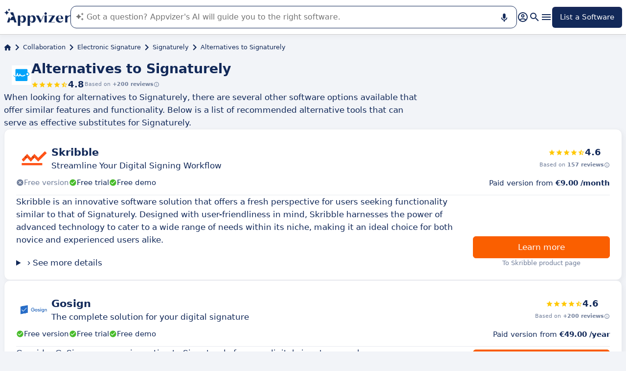

--- FILE ---
content_type: application/javascript
request_url: https://assets.appvizer.com/_scripts/PromotedProduct.astro_astro_type_script_index_0_lang.UHxpZHaf.js
body_size: 664
content:
import{I as r,C as i,H as s,a as l,m as c,D as o}from"./meta-constants.BhpWfFtW.js";import{u as d}from"./update-paid-element.service.D9KWfCoY.js";import{t as n}from"./targetted-paid-clicks.usecase.instance.DR3j6OOp.js";n.register({domain:c.getMetaContent(document,o,{parse:!1,throwIfNotFound:!0}),selector:".descriptive-software-tile",enableCustomLabel:!1,dataAttributes:{clickTrackId:l,hasPaidClick:s,cryptedPrice:i,isClickExternal:r},handlePaidClickStatus:(t,e)=>{if(!e)return;const u=t.querySelectorAll(".software-header, .descriptive-tile-button");d.updatePaidElement(Array.from(u),e.url);const a=t.querySelector(".click-label");a?.dataset.hasClickLabel&&(a.innerText=a.dataset.hasClickLabel)}});n.register({domain:c.getMetaContent(document,o,{parse:!1,throwIfNotFound:!0}),selector:".promoted-product",enableCustomLabel:!1,dataAttributes:{clickTrackId:l,hasPaidClick:s,cryptedPrice:i,isClickExternal:r},handlePaidClickStatus(t,e){e&&d.updatePaidElement([t],e.url)}});


--- FILE ---
content_type: application/javascript
request_url: https://assets.appvizer.com/_scripts/targetted-paid-clicks.usecase.instance.DR3j6OOp.js
body_size: 52322
content:
import{h as y,e as g,S as p,d as h,i as u,w,b as f,c as D,f as $,t as C,s as A,j as b,u as P}from"./meta-constants.BhpWfFtW.js";const I={FR:"fr-FR",ES:"es-ES",IT:"it-IT",DE:"de-DE",UK:"en-GB",COM:"en-US",BR:"pt-BR"};class S{constructor(e,t){this.httpFetcherGateway=e,this.config=t,this.cacheTTLInSeconds=60,this.translationsCache={}}async get(e,t,a,i){Array.isArray(t)||(t=[t]);const o=(i??{})[e]??await this.fetchAndFlattenTranslations(e);return t.reduce((r,n)=>{const s=o[n];return s?r[n]=this.interpolateParams(s,a):(console.error(`Could not find translation with key "${n}" for domain ${e}`),r[n]=n),r},{})}async instant(e,t,a,i){const r=(await this.get(e,t,a,i))[t];if(!r)throw new Error(`Could not retrieve translation for key "${t}" in domain "${e}"`);return r}interpolateParams(e,t){return t?e.replace(/\{(\w+)\}/g,(a,i)=>(i in t?t[i]:a)??""):e}async fetchAndFlattenTranslations(e){if(!this.config.url?.length)throw new Error(`Tried to fetch translations for domain ${e} but no url was given during initialization (maybe resources was supposed to be given?)`);const t=this.translationsCache[e];if(t)if(t.cachedAt<new Date(Date.now()-this.cacheTTLInSeconds*1e3))this.translationsCache[e]=void 0;else return t.translations;const a=`${this.config.url}/${I[e]}.json`;try{const i=await this.httpFetcherGateway.fetch(a),o=this.flattenTranslations(await i.json());return this.translationsCache[e]={translations:o,cachedAt:new Date},o}catch(i){throw new Error(`Could not fetch translations for domain ${e} ("${a}")${i.message?`: ${i.message}`:""}`,{cause:i})}}flattenTranslations(e,t={},a=""){return Object.keys(e).forEach(i=>{const o=a?`${a}.${i}`:i;typeof e[i]=="string"?t[o]=e[i]:this.flattenTranslations(e[i],t,`${o}`)}),t}async getResources(e,t){Array.isArray(e)||(e=[e]);const a={};for(const i of e){const o=await this.fetchAndFlattenTranslations(i);if(!t?.length){a[i]=o;continue}const r={};Object.entries(o).forEach(([n,s])=>{t.includes(n)&&(r[n]=s)}),a[i]=r}return a}}const k=new S(y,{url:g.get("APPVIZER_TRANSLATIONS_URL")});class T{constructor(e,t,a,i,o){this.base64EncoderGateway=e,this.auctionsGateway=t,this.sessionGateway=a,this.sessionQueryParamsService=new p,this.trackingCheckerService=new h(i,o)}async computeUrl(e){let t=u(e.url,{[this.auctionsGateway.itemPropsKeys.location]:this.base64EncoderGateway.encode(e.pathname),[this.auctionsGateway.itemPropsKeys.clickTrackId]:e.clickTrackId});return await this.trackingCheckerService.shouldTrack(e.domain)||(t=u(t,{[this.auctionsGateway.propKeys.nonTrackable]:!0})),t=this.sessionQueryParamsService.appendSessionQueryParams(t,this.sessionGateway?.getSession()),e.isClickExternal&&(t=u(t,{[this.auctionsGateway.propKeys.rank]:e.rank})),t}}function v(l){if(l==null||l===""||Array.isArray(l)&&!l.length||typeof l=="object"&&!Object.keys(l).length&&(!(l instanceof Date)||isNaN(l.getTime())))throw console.trace("A value should not have been nil but it is, see stack trace to locate the error"),new Error("A value should not have been nil but it is, see stack trace to locate the error");return l}class B{constructor(e,t){if(this.httpFetcherGateway=e,this.config=t,!t.url?.length)throw new Error("Could not initialize public api gateway: given url is empty")}async getHome(e,t){const a=`
      id
      name
      logoUrl
      category {
        categoryDomain(domain: $domain) {
          name
        }
      }
      secondaryCategories {
        categoryDomain(domain: $domain) {
          name
        }
      }
      softwareDomain(domain: $domain) {
        name
        teaser
        path
        metaReviewsScore {
          reviewsCount
          rating
        }
        medias(
          types: IMAGE
          limit: 1
          sorts: [{ order: DESC, property: isHighlighted }]
        ) {
          url
        }
      }
    `;return this.call(`
        query GetHomePage($domain: Domain!) {
          home(domain: $domain) {
            introduction
            metadata {
              title
              description
              image {
                url
              }
            }
            headline {
              title
              path
              coverPicture {
                url
              }
              computedCoverPictureUrl
              resourceType
              semanticType
              summary
            }
            headlineImage {
              url
            }
            headlines {
              title
              path
              coverPicture {
                url
              }
              computedCoverPictureUrl
              resourceType
              semanticType
              summary
            }
            mainSoftware(
              isCTAEnabledInDomain: $domain
              ${t?"hasRemainingClicksInDomain: $domain":""}
              isPublishedInDomain: $domain
            ) {
              ${a}
            }
            subsSoftwares(
              isCTAEnabledInDomain: $domain
              ${t?"hasRemainingClicksInDomain: $domain":""}
              isPublishedInDomain: $domain
              sorts: [{ order: DESC, property: ctr }]
            ) {
                ${a}
            }
          }
          lastNonResourceArticles: articles(
            domain: $domain,
            resourceType: empty,
            excludeHomeHeadlines: true,
            semanticType: not_news,
            limit: 5
          ) {
            title
            path
            coverPicture {
              url
            }
            computedCoverPictureUrl
            resourceType
            semanticType
            summary
            lastModificationDate
          }
          lastNotNews: articles(
            domain: $domain,
            limit: 10,
            semanticType: not_news,
          ) {
            title
            path
            lastModificationDate
          }
          lvl2CategoriesWithMostArticles: categories(
            hasPublishedArticlesInDomain: $domain
            level: 2
            sorts: [{ order: DESC, property: nbPublishedArticlesInDomain${e} }]
            limit: 5
          ) {
            categoryDomain(domain: $domain) {
              name
              path
            }
          }
          resourceArticles: articles(
            domain: $domain,
            resourceType: any,
            excludeHomeHeadlines: true,
            limit: 3
          ) {
            title
            path
            coverPicture {
              url
            }
            computedCoverPictureUrl
            resourceType
            semanticType
            lastModificationDate
          }
          lvl1HighlightedCategories: categories(
            level: 1
            isHighlighted: true
            directoryIsPublishedInDomain: $domain
            sorts: [{ order: DESC, property: highlightedPriority }]
          ) {
            categoryDomain(domain: $domain) {
              name
              path
            }
            children(
              limit: 9
              directoryIsPublishedInDomain: $domain
              sorts: [{ order: DESC, property: nbPublishedArticlesInDomain${e} }]
            ) {
              categoryDomain(domain: $domain) {
                name
                path
              }
            }
          }
          lvl1NotHighlightedCategories: categories(
            level: 1
            isHighlighted: false
            directoryIsPublishedInDomain: $domain
            sorts: [{ order: DESC, property: nbPublishedArticlesInDomain${e} }]
          ) {
            categoryDomain(domain: $domain) {
              name
              path
            }
          }
          softwares(
            isCTAEnabledInDomain: $domain
            ${t?"hasRemainingClicksInDomain: $domain":""}
            isPublishedInDomain: $domain
            limit: 13
            sorts: [{ order: DESC, property: ctr }]
          ) {
            ${a}
          }
        }
      `,{domain:e})}async getArticle(e,t,a,i){const o=a?"":`
      articles(
        domain: $domain
        semanticType: news
        limit: 20
      ) {
        title
        alias
        summary
        semanticType
        lastModificationDate
        coverPicture {
          url
        }
        computedCoverPictureUrl
      }
    `,r=await this.call(`
        query GetArticleByAlias($domain: Domain!, $alias: String!, $preview: Boolean!) {
          articleByAlias(domain: $domain, alias: $alias, preview: $preview) {
            id
            path
            categoryId
            title
            alias
            summary
            generationData
            coverPicture {
              url
              alt
              width
              height
            }
            computedCoverPictureUrl
            creationDate
            lastModificationDate
            semanticType
            resourceType
            mainAuthor {
              alias
              firstName
              lastName
              summary
              youtubeLink
              linkedinLink
              websiteLink
              twitterLink
              job
              picture {
                url
              }
            }
            additionalAuthors {
              alias
              firstName
              lastName
              summary
            }
            validators {
              alias
              firstName
              lastName
              summary
            }
            displayTableOfContents
            canonical
            metadata {
              title
              description
              image {
                url
              }
            }
            category {
              id
              categoryDomain(domain: $domain) {
                name
                path
                alias
                topicArticles: articles(topics: true, limit: 20) {
                  title
                  path
                  summary
                  resourceType
                  semanticType
                  lastModificationDate
                  coverPicture {
                    url
                  }
                  computedCoverPictureUrl
                }
                nonTopicArticles: articles(topics: false, limit: 20) {
                  title
                  path
                  summary
                  resourceType
                  semanticType
                  lastModificationDate
                  coverPicture {
                    url
                  }
                  computedCoverPictureUrl
                }
              }
              parent {
                id
                categoryDomain(domain: $domain) {
                  name
                  alias
                  path
                }
              }
            }
            topicParent {
              title
              alias
              path
            }
            topicSiblings {
              title
              alias
              path
            }
            topicChildren {
              title
              alias
              path
            }
            ads {
              exclusive
              softwareIds
              softwares {
                id
                category {
                  id
                  level
                  categoryDomain(domain: $domain) {
                    name
                    path
                  }
                }
              }
              categoryIds
              categories {
                id
                level
                categoryDomain(domain: $domain) {
                  name
                  path
                }
              }
            }
            companySize
            articleInOtherDomains {
              domain
              path
              semanticType
              alias
            }
            content {
              __typename
              ... on ModularBlockAboutAuthor {
                content
              }
              ... on ModularBlockButtonBlock {
                description
                label
                file { 
                  url
                }
                isPrincipal
              }
              ... on ModularBlockButtonSoftware {
                opinion
                software(isPublishedInDomain: $domain) {
                  id
                  name
                  logoUrl
                  targetCompanySizeMinimum
                  targetCompanySizeMaximum
                  editions {
                    priceByCurrency {
                      EUR
                      USD
                    }
                    paymentPeriod
                  }
                  options
                  softwareDomain(domain: $domain) {
                    path
                    name
                    teaser
                    strengths
                    nbRemainingClicks
                    metaReviewsScore {
                      rating
                      reviewsCount
                    }
                  }
                }
              }
              ... on ModularBlockSoftwareSpecialOfferBlock {
                software {
                  id
                  name
                  logoUrl
                  softwareDomain(domain: $domain) {
                    name
                    teaser
                    path
                  }
                }
                url
                promotionLabel
                offerType
              }
              ... on ModularBlockButtonUrl {
                label
                style
                url
              }
              ... on ModularBlockImage {
                caption
                image {
                  url
                  alt
                  title
                }
                link
              }
              ... on ModularBlockQuote {
                quote
                author
                source
              }
              ... on ModularBlockSeeAlso {
                articles {
                  alias
                  path
                  title
                  semanticType
                }
              }
              ... on ModularBlockSoftwareList {
                __typename
              }
              ... on ModularBlockTable {
                html
                style
              }
              ... on ModularBlockText {
                text
              }
              ... on ModularBlockThoughtsOfExpert {
                content
                title
                expert {
                  firstName
                  lastName
                  youtubeLink
                  linkedinLink
                  websiteLink
                  twitterLink
                  job
                  summary
                  picture {
                    alt
                    url
                    title
                  }
                }
              }
              ... on ModularBlockVideo {
                video {
                  title
                  height
                  thumbnailUrl
                  url
                }
              }
            }
          }
          ${o}
        }
      `,{domain:e,alias:t,preview:i}),n=r?.articleByAlias;return!n||!n||!(!a||n?.category?.categoryDomain?.alias===a.sc&&n?.category?.parent?.categoryDomain?.alias===a.gc)?null:{article:n,lastNews:r.articles}}async getAllArticlesAliases(e){return(await this.call(`query ($domain: Domain!) {
      articles(domain: $domain) {
        alias
        path
        semanticType
      }
    }
    `,{domain:e}))?.articles}async getSoftwareDomain(e,t,a,i,o,r){let n="";r||(n+=", isPublished: true");const s=`
      query GetSoftwareDomainByAlias($domain: Domain!, $alias: String!) {
        softwareDomainByAlias(domain: $domain, alias: $alias ${n}) {
            id
            alias
            path
            name
            teaser
            metaTitle
            metaDescription
            description
            coverUrl
            strengths
            weaknesses
            editorialProductPage {
              opinion
              pricingFeaturesDescription
              test {
                __typename
                ... on ModularBlockHighlightedText {
                  text
                  type
                }
                ... on ModularBlockText {
                  text
                }
                ... on ModularBlockImage {
                  caption
                  link
                  image { url }
                }
              }
            }
            software {
              id
              name
              logoUrl
              providerId
              certifications {
                name
              }
              owner {
                id
                company {
                  name
                }
              }
              category {
                id
                categoryDomain(domain: $domain) {
                  alias
                  name
                  path
                }
                parent {
                  id
                  categoryDomain(domain: $domain) {
                    alias
                    name
                    path
                  }
                }
              }
              secondaryCategories {
                id
              }
              nbResourcesLimit
              editions(sorts: [{ order: ASC, property: position }]) {
                priceByCurrency {
                  EUR
                  USD
                }
                position
                paymentPeriod
                paymentByNumberOfUsers
                name
              }
            }
            metaReviewsScore {
              reviewsCount
              rating
            }
            reviews(
              state: PUBLISHED,
              sorts: [{ order: DESC, property: postedAt }]
            ) {
              id
              rating
              title
              content
              reply
              postedAt
              authorName
              authorEmail
              authorCompany
              authorPosition
              authorPortraitUrl
            }
            resources(sorts: [{ order: ASC, property: position }]) {
              position
              title
              url
              coverUrl
            }
            medias(sorts: [{ order: ASC, property: position }]) {
              position
              type
              url
              description
            }
            webinars(endAfter: "${o.toISOString()}", limit: 1) {
              title
              description
              registrationUrl
              startDate
              endDate
              languageCode
            }
            promotedArticles(limit: 4) {
              id
              title
              path
              alias
              semanticType
            }
            resourceArticles: quotedArticles(limit: 4, resourceType: any) {
              id
              title
              path
              alias
              semanticType
              resourceType
            }
            quotedArticles(limit: 50, resourceType: empty) {
              title
              path
              alias
              semanticType
              lastModificationDate
              coverPicture {
                url
              }
              computedCoverPictureUrl
            }
          }
      }
    `,d=(await this.call(s,{domain:e,alias:t}))?.softwareDomainByAlias;return!d||!r&&d.software?.category?.categoryDomain?.alias!==i||d.software?.category?.parent?.categoryDomain?.alias!==a||r&&d.software?.id&&r!==d.software.id?null:d}async getSoftwareDomainBySoftwareId(e,t){return(await this.call(`
    query getSoftwareDomainBySoftwareId($domain: Domain!, $softwareId: String!) {
      softwareDomains(
        softwareIds: [$softwareId],
        domain: $domain
        isPublished: true
      ) {
        name
        path
        software {
          name
        }
      }
    }
    `,{domain:t,softwareId:e}))?.softwareDomains[0]??null}async getSoftwareDomainForAlternatives(e,t,a,i){const n=(await this.call(`
      query GetAlternativePageByAlias($domain: Domain!, $alias: String!) {
        softwareDomainByAlias(domain: $domain, alias: $alias, isPublished: true) {
          id
          name
          path
          alias
          alternativesIntroduction
          software {
            id
            name
            logoUrl
            category {
              id
              categoryDomain(domain: $domain) {
                name
                path
                alias
              }
              parent {
                id
                categoryDomain(domain: $domain) {
                  name
                  path
                  alias
                }
              }
            }
            secondaryCategories {
              id
            }
          }
          metaReviewsScore{
            reviewsCount
            rating
          }
        }
      }
    `,{domain:e,alias:t}))?.softwareDomainByAlias;return!n||n.software?.category?.categoryDomain?.alias!==i||n.software?.category?.parent?.categoryDomain?.alias!==a?null:n}async getSoftwareDomainForLandingPage(e,t,a,i,o){const s=(await this.call(`
      query GetSoftwareDomainForLandingPage($domain: Domain!, $softwareAlias: String!, $lpAlias: String!) {
        softwareDomainByAlias(domain: $domain, alias: $softwareAlias, isPublished: true) {
          alias
          software {
            id
            name
            category {
              id
              categoryDomain(domain: $domain) {
                name
                alias
              }
              parent {
                id
                categoryDomain(domain: $domain) {
                  name
                  alias
                }
              }
            }
          }
          softwareLandingPage(alias: $lpAlias) {
            lpContent
          }
        }
      }
    `,{domain:e,softwareAlias:a,lpAlias:t}))?.softwareDomainByAlias;return!s||s.software?.category?.categoryDomain?.alias!==o||s.software?.category?.parent?.categoryDomain?.alias!==i?null:s}async getSoftwareAlternatives(e,t,a,i){const o=`
      isPublishedInDomain: $domain
      excludedIds: [$softwareId]
      sorts: [
        { order: DESC, property: nbRemainingClicksInDomain${e} },
        { order: DESC, property: ctr }
      ]
    `,r=`
      isCTAEnabledInDomain: $domain
      hasRemainingClicksInDomain: $domain
    `,n=`
      query GetAlternatives(
        $domain: Domain!,
        $softwareId: String!,
        $categoryId: String!,
        $limit: Int!,
        $softwareIds: [String!]
      ) {
        groupedSoftwares(
          limit: $limit
          filters: [
            { ids: $softwareIds, ${o}, ${r}, categoryIds: [$categoryId] }
            { ids: $softwareIds, ${o}, ${r}, oneOfSecondaryCategoryIds: [$categoryId] }
            { ids: $softwareIds, ${o}, categoryIds: [$categoryId] }
            { ids: $softwareIds, ${o}, oneOfSecondaryCategoryIds: [$categoryId] }
            { ${o}, ${r}, categoryIds: [$categoryId] }
            { ${o}, ${r}, oneOfSecondaryCategoryIds: [$categoryId] }
            { ${o}, categoryIds: [$categoryId] }
            { ${o}, oneOfSecondaryCategoryIds: [$categoryId] }
          ]
        ) {
          id
          name
          logoUrl
          editions {
            priceByCurrency {
              EUR
              USD
            }
            paymentPeriod
          }
          options
          owner {
            company {
              name
            }
          }
          softwareDomain(domain: $domain) {
            ctaUrl(appendAutotrackingParams: true)
            path
            name
            teaser
            metaReviewsScore {
              rating
              reviewsCount
            }
            description
            strengths
            syntheticalDescriptionPart1
            syntheticalDescriptionPart2
            alternativeDescriptionPart1
            alternativeDescriptionPart2
          }
        }
      }
    `,s=await this.call(n,{domain:e,softwareId:t.id,categoryId:t.categoryId,limit:a,softwareIds:i});return s.groupedSoftwares?.length?s.groupedSoftwares.flat():null}async getCategories(e){const t=`
      query GetCategories($domain: Domain!) {
        highlightedCategoriesLvl2: categories(
          level: 2
          isHighlighted: true
          hasPublishedArticlesInDomain: $domain
          sorts: [{ order: DESC, property: highlightedPriority }]
        ) {
          categoryDomain(domain: $domain) {
            name
            path
            magazineCategory {
              shortTitle
            }
          }
        }
        highlightedCategoriesLvl1: categories(
          level: 1
          isHighlighted: true
          hasPublishedArticlesInDomain: $domain
          sorts: [{ order: DESC, property: highlightedPriority }]
        ) {
          categoryDomain(domain: $domain) {
            name
            path
            magazineCategory {
              shortTitle
            }
          }
        }
        notHighlightedCategoriesLvl1: categories(
          level: 1
          isHighlighted: false
          hasPublishedArticlesInDomain: $domain
          sorts: [{ order: DESC, property: nbPublishedArticlesInDomain${e} }]
        ) {
          categoryDomain(domain: $domain) {
            name
            path
            magazineCategory {
              shortTitle
            }
          }
        }
      }
    `;return this.call(t,{domain:e})}async getAllDirectories(e){return(await this.call(`
      query GetAllDirectories($domain: Domain!) {
        categories(
          level: 1,
          directoryIsPublishedInDomain: $domain
        ) {
          categoryDomain(domain: $domain) {
            name
            path
            directoryNbEntries
          }

          children(directoryIsPublishedInDomain: $domain) {
            categoryDomain(domain: $domain) {
              name
              path
              directoryNbEntries
            }
          }
        }
      }
    `,{domain:e}))?.categories}async getAllDirectoryPaths(e){return(await this.call(`query ($domain: Domain!) {
      categoryDomains(domain: $domain, directoryIsPublished: true) {
        path
      }
    }
    `,{domain:e}))?.categoryDomains}async getDirectoryCategoryDomainByAlias(e,t,a,i,o){const r=`
      query DirectoryByAlias(
        $domain: Domain!,
        $alias: String!,
        $level: Int!,
        $page: Int!,
        $computeDirectory: Boolean
      ) {
        categoryDomainByAlias(
          domain: $domain,
          alias: $alias,
          level: $level,
          computeDirectory: $computeDirectory
        ) {
          id
          name
          alias
          path
          metaTitle
          metaDescription
          block1
          block2
          block3
          directoryNbEntries
          category {
            id
            categoryDomains(directoryIsPublished: true) {
              domain
              path
            }
            parent {
              id
              categoryDomain(domain: $domain) {
                id
                name
                path
                alias
              }
              children(
                directoryIsPublishedInDomain: $domain,
                sorts: [{ order: DESC, property: nbPublishedSoftwaresInDomain${e} }]
              ) {
                id
                categoryDomain(domain: $domain) {
                  id
                  name
                  path
                }
              }
            }
            children(
              directoryIsPublishedInDomain: $domain,
              sorts: [{ order: DESC, property: nbPublishedSoftwaresInDomain${e} }]
            ) {
              categoryDomain(domain: $domain) {
                id
                name
                path
              }
            }
          }
          directoryNbPages
          directorySoftwareDomains(page: $page) {
            path
            name
            teaser
            description
            syntheticalDescriptionPart1
            syntheticalDescriptionPart2
            strengths
            metaReviewsScore {
              rating
              reviewsCount
            }
            software {
              id
              name
              logoUrl
              owner {
                company {
                  name
                }
              }
              options
              editions {
                priceByCurrency {
                  EUR
                  USD
                }
                paymentPeriod
              }
            }
          }
        }
      }
    `,s=(await this.call(r,{domain:e,alias:i||t,level:i?2:1,page:a,computeDirectory:o}))?.categoryDomainByAlias;return!s||i&&(s.alias!==i||s.category?.parent?.categoryDomain?.alias!==t)||!i&&s.alias!==t?null:s}async getMagazineCategoryDomainByAlias(e,t,a,i){const o=`
      name
      teaser
      path
      medias(
        types: IMAGE
        limit: 1
        sorts: [{ order: DESC, property: isHighlighted }]
      ) {
        url
      }
      metaReviewsScore {
        reviewsCount
        rating
      }
      software {
        id
        name
        logoUrl
        category {
          categoryDomain(domain: $domain) {
            name
          }
        }
        secondaryCategories {
          categoryDomain(domain: $domain) {
           name
          }
        }
      }
    `;return a?this.getMagazineSCDomainByAlias(e,t,a,i,o):this.getMagazineBFDomainByAlias(e,t,i,o)}async getListicle(e,t,a,i){const r=await this.call(`
      query ListicleByAlias($domain: Domain!, $alias: String!, $preview: Boolean!) {
        listicleByAlias(domain: $domain, alias: $alias, preview: $preview) {
          id
          category {
            id
            categoryDomain(domain: $domain) {
              name
              alias
            }
            parent {
              id
              categoryDomain(domain: $domain) {
                id
              }
            }
          }
          metadata {
            title
            description
          }
          title
          breadcrumbTitle
          alias
          author {
            firstName
            lastName
            shortSummary
            summary
            job
            alias
            picture {
              url
            }
          }
          validator {
            firstName
            lastName
            alias
            summary
          }
          context
          creationDate
          lastModificationDate
          readingTimeMinutes
          softwaresSummaryIntroduction
          introductionBlocks {
            __typename
            ... on ModularBlockText {
              text
            }
            ... on ModularBlockKeyMetricsBlock {
              title
              keyMetrics {
                __typename
                ... on ModularBlockKeyMetric {
                  title
                  subTitle
                }
              }
              source
            }
          }
          softwareDescriptions {
            __typename
            ... on ModularBlockSoftwareDescription {
              software(isPublishedInDomain: $domain) {
                id
                name
                logoUrl
                softwareDomain(domain: FR) {
                  name
                  path
                }
              }
              usecase
              keyAsset
              teaser
              contentBlocks {
                __typename
                ... on ModularBlockText {
                  text
                }
                ... on ModularBlockMultipleImage {
                  id
                  images {
                    url
                  }
                  caption
                }
                ... on ModularBlockKeyMetricsBlock {
                  title
                  keyMetrics {
                    __typename
                    ... on ModularBlockKeyMetric {
                      title
                      subTitle
                    }
                  }
                  source
                }
              }
              avoidReasons {
                __typename
                ... on ModularBlockList {
                  title
                  iconUrl
                  elements {
                    __typename
                    ... on ModularBlockSingleLineString {
                      string
                      iconUrl
                    }
                  }
                }
              }
              targets {
                __typename
                ... on ModularBlockList {
                  title
                  iconUrl
                  elements {
                    __typename
                    ... on ModularBlockSingleLineString {
                      string
                      iconUrl
                    }
                  }
                }
              }
              cons {
                __typename
                ... on ModularBlockList {
                  title
                  iconUrl
                  elements {
                    __typename
                    ... on ModularBlockSingleLineString {
                      string
                      iconUrl
                    }
                  }
                }
              }
              likedItems {
                __typename
                ... on ModularBlockList {
                  title
                  iconUrl
                  elements {
                    __typename
                    ... on ModularBlockSingleLineString {
                      string
                      iconUrl
                    }
                  }
                }
              }
              usersReviews {
                __typename
                ... on ModularBlockList {
                  title
                  iconUrl
                  elements {
                    __typename
                    ... on ModularBlockSingleLineString {
                      string
                      iconUrl
                    }
                  }
                }
              }
              alternatives {
                __typename
                ... on ModularBlockSoftwareAlternative {
                  software(isPublishedInDomain: $domain) {
                    id
                    name
                    softwareDomain(domain: $domain) {
                      name
                      path
                    }
                  }
                  comparisonText
                }
              }
              relatedArticle {
                __typename
                ... on ModularBlockArticleLinkSentence {
                  textBeforeLink
                  article {
                    title
                    path
                  }
                  textLink
                  textAfterLink
                }
              }
            }
          }
          learningsIntroduction
          learnings {
            __typename
            ... on ModularBlockHtmlString {
              string
              iconUrl
            }
          }
          frequentQuestions {
            __typename
            ... on ModularBlockQuestion {
              question
              answer
            }
          }
          otherSoftwaresIntroduction
          otherSoftwares {
            __typename
            ... on ModularBlockRelatedSoftware {
              software(isPublishedInDomain: $domain) {
                id
                name
                softwareDomain(domain: $domain) {
                  name
                  path
                }
              }
              text
            }
          }
          relatedArticles {
            title
            path
            summary
          }
        }

        listicleCommonContent(domain: $domain) {
          trustReasons {
            __typename
            ... on ModularBlockHtmlString {
              string
              iconUrl
            }
          }
          methodology
        }
      }
    `,{domain:e,alias:t,preview:i});return!r?.listicleByAlias||!r?.listicleCommonContent||r.listicleByAlias.category?.categoryDomain?.alias!==a?null:{listicle:r.listicleByAlias,listicleCommonContent:r.listicleCommonContent}}async getAllMagazineCategoryPaths(e){return(await this.call(`query ($domain: Domain!) {
      categoryDomains(domain: $domain, hasPublishedArticles:true){
        path
        magazineCategory {
          published
        }
      }
    }
    `,{domain:e}))?.categoryDomains.filter(i=>i.magazineCategory?.published)}async getMagazineBFDomainByAlias(e,t,a,i){const o=`
      query MagazineBFDomainByAlias(
        $domain: Domain!,
        $alias: String!
      ) {
        categoryDomainByAlias(
          domain: $domain,
          alias: $alias,
          level: 1
        ) {
          name
          path
          directoryIsPublished
          nbPublishedArticles
          category {
            id
            children {
              id
              categoryDomain(domain: $domain) {
                name
                path
                nbPublishedArticles
                directoryIsPublished
                nbPublishedSoftwares
                magazineCategory {
                  id
                }
              }
            }
          }
          magazineCategory {
            introduction
            headlines {
              title
              path
              coverPicture {
                url
              }
              computedCoverPictureUrl
              semanticType
              resourceType
              summary
            }
            magazineCategoryInOtherDomains {
              domain
              categoryDomain {
                path
              }
            }
            metadata {
              title
              description
              image {
                url
              }
            }
            mostViewedArticles {
              title
              path
            }
          }
          directorySoftwareDomains(page: 1) {
            ${i}
          }
        }
      }
    `,n=(await this.call(o,{domain:e,alias:t}))?.categoryDomainByAlias;if(!n?.magazineCategory||!n?.nbPublishedArticles)return null;const s=`
      query MagazineBFArticles(
        $domain: Domain!,
        $categoryIds: [String!],
        $excludeIds: [String!]
      ) {
        topicArticles: articles(
          domain: $domain
          categoryIds: $categoryIds
          topics: true
        ) {
          title
          path
          semanticType
          coverPicture {
            url
          }
          computedCoverPictureUrl
          lastModificationDate
          summary
          topicChildren {
            title
            path
          }
        }
        nonTopicArticles: articles(
          domain: $domain
          categoryIds: $categoryIds
          topics: false
          excludeIds: $excludeIds
          limit: ${a.nbNonTopicArticles}
        ) {
          title
          path
          coverPicture {
            url
          }
          computedCoverPictureUrl
          semanticType
          resourceType
          lastModificationDate
          summary
        }
        softwareArticles: articles(
          domain: $domain
          categoryIds: $categoryIds
          topics: false
          semanticType: software
          limit: ${a.nbSoftwareArticles}
        ) {
          title
          path
          coverPicture {
            url
          }
          computedCoverPictureUrl
          semanticType
          summary
          lastModificationDate
        }
      }
    `,c=await this.call(s,{domain:e,categoryIds:[n.category?.id,...n.category?.children?.map(({id:d})=>d)||[]],excludeIds:n.magazineCategory?.headlines?.map(({id:d})=>d)||[]});return c?{categoryDomain:{...n,topicArticles:c.topicArticles,nonTopicArticles:c.nonTopicArticles,softwareArticles:c.softwareArticles}}:null}async getMagazineSCDomainByAlias(e,t,a,i,o){const r=`
      query MagazineSCDomainByAlias(
        $domain: Domain!,
        $alias: String!
      ) {
        categoryDomainByAlias(
          domain: $domain,
          alias: $alias,
          level: 2
        ) {
          name
          path
          directoryIsPublished
          nbPublishedArticles
          category {
            id
            parent {
              id
              children {
                id
                categoryDomain(domain: $domain) {
                  name
                  path
                  nbPublishedArticles
                  directoryIsPublished
                  nbPublishedSoftwares
                  magazineCategory {
                    id
                  }
                }
              }
              categoryDomain(domain: $domain) {
                name
                alias
                path
                magazineCategory {
                  id
                }
              }
            }
          }
          magazineCategory {
            introduction
            headlines {
              title
              path
              coverPicture {
                url
              }
              computedCoverPictureUrl
              semanticType
              resourceType
              summary
            }
            magazineCategoryInOtherDomains {
              domain
              categoryDomain {
                path
              }
            }
            metadata {
              title
              description
              image {
                url
              }
            }
            mostViewedArticles {
              title
              path
            }
          }
          topicArticles: articles(topics: true) {
            title
            path
            semanticType
            coverPicture {
              url
            }
            computedCoverPictureUrl
            lastModificationDate
            summary
            topicChildren {
              title
              path
            }
          }
          nonTopicArticles: articles(
            topics: false,
            excludeHeadlines: true,
            limit: ${i.nbNonTopicArticles}
          ) {
            title
            path
            coverPicture {
              url
            }
            computedCoverPictureUrl
            semanticType
            resourceType
            lastModificationDate
            summary
          }
          softwareArticles: articles(
            topics: false
            semanticType: software
            limit: ${i.nbSoftwareArticles}
          ) {
            title
            path
            coverPicture {
              url
            }
            computedCoverPictureUrl
            semanticType
            summary
          }
          directorySoftwareDomains(page: 1) {
            ${o}
          }
        }
      }
    `,s=(await this.call(r,{domain:e,alias:a}))?.categoryDomainByAlias,c=s?.category?.parent?.categoryDomain?.alias;return!s?.magazineCategory||!s?.nbPublishedArticles||!c||c!==t?null:{categoryDomain:s}}async getTargettedSoftwares(e,t,a){let i;a==="full_ads"?i=`
        id
        name
        logoUrl
        softwareDomain(domain: $domain) {
          id
          name
          teaser
          path
          ctaUrl(appendAutotrackingParams: true)
          metaReviewsScore {
            rating
            reviewsCount
          }
        }
      `:i=`
      id
      softwareDomain(domain: $domain) {
        ctaUrl(appendAutotrackingParams: true)
          ctaLabel
        }
        `;const o=`
    query GetTargettedAds($domain: Domain!, $softwareIds: [String!]) {
        softwares(
          ids: $softwareIds
          isPublishedInDomain: $domain
          isCTAEnabledInDomain: $domain
          hasRemainingClicksInDomain: $domain
          targetCurrentIP: true
          ) {
            ${i}
        }
      }
      `;return(await this.call(o,{domain:e,softwareIds:t}))?.softwares}async getTopSoftwares(e,t,a){const i=`
      query GetTopSoftwares($domain: Domain!, $categoryIds: [String!], $limit: Int!) {
        groupedSoftwares(
          limit: $limit
          filters: [
            {
              categoryIds: $categoryIds
              isPublishedInDomain: $domain
              isCTAEnabledInDomain: $domain
              hasRemainingClicksInDomain: $domain
              targetCurrentIP: true
              sorts: [{ order: DESC, property: nbRemainingClicksInDomain${e} }]
            }
            {
              oneOfSecondaryCategoryIds: $categoryIds
              isPublishedInDomain: $domain
              isCTAEnabledInDomain: $domain
              hasRemainingClicksInDomain: $domain
              targetCurrentIP: true
              sorts: [{ order: DESC, property: nbRemainingClicksInDomain${e} }]
            }
          ]
        ) {
          id
          name
          logoUrl
          softwareDomain(domain: $domain) {
            id
            name
            teaser
            path
            ctaUrl(appendAutotrackingParams: true)
            metaReviewsScore {
              rating
              reviewsCount
            }
          }
        }
      }
    `;return(await this.call(i,{domain:e,categoryIds:t,limit:a}))?.groupedSoftwares?.flat()}async getSoftwareDomainsByAliases(e,t){return(await this.call(`
        query getSoftwareDomainsByAliases($domain: Domain!, $aliases: [String!]!) {
          softwareDomains(domain: $domain, aliases: $aliases, isPublished: true) {
            alias
            softwareId
            name
            teaser
            path
            metaReviewsScore {
              rating
              reviewsCount
            }
            software {
              id
              name
              logoUrl
            }
          }
        }
      `,{domain:e,aliases:t}))?.softwareDomains}async getAllSoftwarePaths(e){return(await this.call(`query ($domain: Domain!) {
      softwareDomains(domain: $domain, isPublished: true) {
        path
      }
    }
    `,{domain:e}))?.softwareDomains}async getAuthor(e,t){return(await this.call(`
        query GetAuthor($domain: Domain!, $alias: String!) {
          authorByAlias(domain: $domain, alias: $alias) {
            firstName
            lastName
            alias
            summary
            youtubeLink
            linkedinLink
            websiteLink
            twitterLink
            job
            picture {
              url
            }
            createdAt
            administrationUrl
            authorInOtherDomains {
              alias
              domain
              summary
            }
            articles(limit:10){
              title
              path
              alias
              semanticType
              category{
                categoryDomain(domain:$domain){
                  name
                  path
                }
              }
            }
          }
        }
      `,{domain:e,alias:t}))?.authorByAlias}async getAuthorAliases(e){return(await this.call(`
      query ($domain: Domain!) {
        authors(domain: $domain) {
          alias
          summary
        }
      }
    `,{domain:e}))?.authors}async call(e,t){const a=await this.httpFetcherGateway.fetch(`${this.config.url}/graphql`,{method:"POST",headers:{"Content-Type":"application/json"},body:JSON.stringify({query:e,variables:t??{}})});if(a.status!==200){const o=await a.json().then(r=>{if(r.errors)return r.errors[0]?.message}).catch(()=>{});throw new Error(`Public API (${this.config.url}) did not respond with a status 200, it responded with ${a.status}: ${a.statusText}${o?` (${o})`:""}`)}const i=await a.json();if(!i.data)throw new Error(`Public API (${this.config.url}) did not respond a response with a valid "data" in it`);return i.data}}const E=new B(y,{url:g.getOrThrow("PUBLIC_API_URL")}),m="data-targetted-appvizer-click-target-id",U="data-allow-never-registered-targetted-paid-click";class M{constructor(e,t,a,i,o,r,n,s,c,d){this.document=e,this.apiGateway=t,this.adsGateway=a,this.auctionsGateway=i,this.translationsGateway=o,this.sessionGateway=s,this.base64EncoderGateway=c,this.uuidGeneratorGateway=d,this.listeners=[],this.paidClickStatusEventName="paid-click-status-event",this.trackingCheckerService=new h(r,n),this.auctionsUrlComputerService=new T(c,i,s,r,n)}register(e){this.document.querySelectorAll(`${e.selector}[${m}]`).forEach(t=>{t.addEventListener(this.paidClickStatusEventName,async a=>{if(!a.detail){e.handlePaidClickStatus(t,null);return}const i=this.uuidGeneratorGateway.generate();e.handlePaidClickStatus(t,{url:await this.auctionsUrlComputerService.computeUrl({domain:e.domain,url:a.detail.url,isClickExternal:a.detail.isClickExternal,pathname:this.document.location.pathname,rank:a.detail.rank,clickTrackId:i}),label:a.detail.label}),this.handlePaidElement({domain:e.domain,element:t,dataAttributes:e.dataAttributes,displayPixelUrl:a.detail.displayPixelUrl,cryptedPrice:a.detail.cryptedPrice,isClickExternal:a.detail.isClickExternal,clickTrackId:i}),await this.trackTargettedElements({...e,externalIdProperty:m,onlyPaidElement:!0})},{once:!0}),this.listeners.push({element:t,options:{enableCustomLabel:e.enableCustomLabel}})})}async execute(e){const t=this.document.querySelectorAll(`${e.selector||""}[${m}]`);if(!t.length)return;let a=t.map(r=>r.getAttribute(m)).filter(r=>!!r).filter((r,n,s)=>s.indexOf(r)===n);const i=await this.translationsGateway.instant(e.domain,"SOFTWARE.CTA_LABEL",void 0,e.translationsResources);let o=[];if(e.auctionsCategoryId!==void 0&&(o=((e.auctionsCategoryId==null?await this.auctionsGateway.getTargettedItemsDefaults(e.domain,a):await this.auctionsGateway.getTargettedItems(e.domain,e.auctionsCategoryId,a))?.items||[]).map(n=>{const s=this.base64EncoderGateway.encode(this.document.location.pathname);return{id:n.softwareId,ctaUrl:n.url,ctaCustomLabel:n.label,displayPixelUrl:u(n.displayPixelUrl,{[this.auctionsGateway.itemPropsKeys.location]:s}),cryptedPrice:n.cryptedPrice,isClickExternal:!0}}),a=a.filter(n=>!o.find(s=>s.id===n))),a.length){const n=(await this.apiGateway.getTargettedSoftwares(e.domain,a,"only-paid-click-information")||[]).map(s=>({id:v(s.id),ctaUrl:s.softwareDomain?.ctaUrl,ctaCustomLabel:s.softwareDomain?.ctaLabel,isClickExternal:!1}));o=o.concat(n)}t.forEach(r=>{const n=r.getAttribute(m),s=o?.find(({id:c})=>c===n);return w(()=>this.listeners.find(c=>c.element===r),2e3).then(c=>{r.dispatchEvent(new CustomEvent(this.paidClickStatusEventName,{detail:s?.ctaUrl?{url:s.ctaUrl,label:c.options.enableCustomLabel&&s?.ctaCustomLabel||i,displayPixelUrl:s?.displayPixelUrl,cryptedPrice:s?.cryptedPrice,isClickExternal:!!s?.isClickExternal,rank:parseInt(r.getAttribute(e.rankDataAttribute)||"1")}:null}))}).catch(()=>{r.getAttribute(U)!=="true"&&console.error(`Paid click status on this element's target has been fetched but we're aborting the firing of "${this.paidClickStatusEventName}" event on it since it still has no listener after the time limit, was it registered properly via the register method?`,r)})})}handlePaidElement(e){if(e.element.setAttribute(e.dataAttributes.hasPaidClick,"true"),e.element.setAttribute(e.dataAttributes.clickTrackId,e.clickTrackId),e.cryptedPrice?.length&&e.element.setAttribute(e.dataAttributes.cryptedPrice,e.cryptedPrice),e.isClickExternal&&e.element.setAttribute(e.dataAttributes.isClickExternal,e.isClickExternal.toString()),e.displayPixelUrl&&this.document.createElement){e.element.style&&(e.element.style.position="relative");const t=this.document.createElement("img");t.setAttribute("loading","lazy"),t.setAttribute("width","1px"),t.setAttribute("height","1px"),t.setAttribute("alt","pxl"),t.setAttribute("style","opacity: 0; position: absolute; top: 0"),t.setAttribute("src",u(e.displayPixelUrl,{[this.auctionsGateway.itemPropsKeys.location]:this.base64EncoderGateway.encode(this.document.location.pathname)})),e.element.prepend(t)}}async trackTargettedElements(e){if(await this.trackingCheckerService.shouldTrack(e.domain)){let t="";e.onlyPaidElement&&(t=`[${e.dataAttributes.hasPaidClick}=true]`),this.adsGateway.trackExternalAds([{selector:`${e.selector}${t}`,externalIdProperty:e.externalIdProperty,breakpoint:e.breakpoint}],this.sessionGateway?.getSession())}}}const q=new M({location:document.location,querySelectorAll:typeof document<"u"?l=>Array.from(document.querySelectorAll(l)):()=>[],createElement:typeof document<"u"?l=>document.createElement(l):void 0},E,f,D,k,$,C,A,b,P);export{T as A,m as T,E as a,k as b,I as i,v as o,q as t};


--- FILE ---
content_type: application/javascript
request_url: https://assets.appvizer.com/_scripts/meta-constants.BhpWfFtW.js
body_size: 29453
content:
var A=typeof globalThis<"u"?globalThis:typeof window<"u"?window:typeof global<"u"?global:typeof self<"u"?self:{};async function at(a,e){const r=e/50;let i=0;return new Promise((s,o)=>{const n=a();if(n)return s(n);const _=setInterval(()=>{const l=a();if(l)return clearInterval(_),s(l);if(i++>r)return clearInterval(_),o()},50)})}class G{constructor(){this.metaContentByName={}}getMetaContent(e,t,r){if(this.metaContentByName[t])return this.metaContentByName[t];const i=e.querySelector(`meta[name="${t}"]`)?.getAttribute("content");if(!i){if(r.throwIfNotFound)throw new Error(`Unable to retrieve the meta "${t}" in the document`);return null}return this.metaContentByName[t]=r.parse?JSON.parse(i):i,this.metaContentByName[t]}}const it=new G;class D{constructor(e,t){if(this.httpFetcherGateway=e,this.config=t,this.abTest={name:"auctions_provider_ab_test",localStorageKey:"1_ABTest"},this.propKeys={items:"queue_list",nonTrackable:"free",rank:"pos",index:"index",categoryName:"category"},this.itemPropsKeys={displayPixelUrl:"impression_tracking_link",ctaUrl:"click_tracking_link",customAttributes:"article_attributes",softwarePageUrl:"url",reviewsCount:"reviews",rating:"rating",location:"location_path",clickTrackId:"ex_id",adLocationType:"type"},this.typeByInternalAdLocation={SoftwarePageMobileHeader:76,SoftwarePageDesktopButton:92,SoftwarePageMobileButton:93,SoftwarePageSideSimilarSoftwares:94,SoftwarePageSimilarSoftwares:95,AlternativesPageButton:96,AlternativesPageSoftwares:97,SoftwaresSection:80,DirectorySoftwares:81,ArticleSoftwareTile:82,SoftwareListBlock:83},this.adLocationToBlockType={ArticleAds:1,ArticleExclusiveAds:76,ArticleAdsSide:34},this.itemsForDisplayByKey$={},!t.url?.length)throw new Error("Could not initialize auctions gateway: given url is empty")}async getAuctionsExternalBlock(e,t,r,i){const s=`${e}${t}${r}`;if(!this.itemsForDisplayByKey$[s]){const n=new URLSearchParams({domain:e,categoryId:t});i?.forEach(_=>{n.append("forcedSoftwareIds",_)}),this.itemsForDisplayByKey$[s]=new Promise(_=>{this.httpFetcherGateway.fetch(`${this.config.url}/items-for-display?`+n.toString()).then(l=>l.json()).then(l=>_(l))})}const o=await this.itemsForDisplayByKey$[s];return{externalBlockUrl:o.externalBlockUrl,items:o.items,propsWithoutItems:{publisher_id:o.publisherId,version:"auto",block_type:this.adLocationToBlockType[r],pixel:o.trackingPixelUrl}}}async getTargettedItems(e,t,r){const i=new URLSearchParams({domain:e,categoryId:t});return r.forEach(s=>i.append("softwareIds",s)),await this.httpFetcherGateway.fetch(`${this.config.url}/targetted-items?`+i.toString()).then(s=>s.json())}async getTargettedItemsDefaults(e,t){const r=new URLSearchParams({domain:e,enableCustomLabels:"false"});return t.forEach(i=>r.append("softwareIds",i)),await this.httpFetcherGateway.fetch(`${this.config.url}/targetted-items-defaults?${r.toString()}`).then(i=>i.json())}async getItems(e,t,r,i){return await this.httpFetcherGateway.fetch(`${this.config.url}/items?`+new URLSearchParams({domain:e,categoryId:t,slice:r.toString(),onlyActive:i.toString()}).toString()).then(s=>s.json())}async getViewPixel(e){return await this.httpFetcherGateway.fetch(`${this.config.url}/view-pixel?`+new URLSearchParams({categoryId:e}).toString()).then(t=>{if(t.status!==200)throw new Error;return t.text()||void 0})}async areExternalAuctionsEnabled(){return this.areExternalAuctionsEnabled$||(this.areExternalAuctionsEnabled$=new Promise(e=>{this.httpFetcherGateway.fetch(`${this.config.url}/are-external-auctions-enabled`).then(t=>t.text()).then(t=>e(t==="true")).catch(()=>!1)})),this.areExternalAuctionsEnabled$}}var y={},p={};Object.defineProperty(p,"__esModule",{value:!0});p.baseURLMappingService=p.BaseURLMappingService=void 0;class C{constructor(e){this.mappings=e}fromSource(e){if(!e?.length)return e;let t=e;return this.mappings.forEach(r=>{if(r.sourceRegex){let i=r.sourceRegex.flags;i.includes("g")||(i=i+"g"),t=t.replace(new RegExp(r.sourceRegex,i),r.target)}else t=t.replaceAll(r.source,r.target)}),t}toSource(e){if(!e?.length)return e;let t=e;return this.mappings.forEach(r=>{t=t.replaceAll(r.target,r.source)}),t}}p.BaseURLMappingService=C;p.baseURLMappingService=new C([]);(function(a){var e=A&&A.__createBinding||(Object.create?function(r,i,s,o){o===void 0&&(o=s);var n=Object.getOwnPropertyDescriptor(i,s);(!n||("get"in n?!i.__esModule:n.writable||n.configurable))&&(n={enumerable:!0,get:function(){return i[s]}}),Object.defineProperty(r,o,n)}:function(r,i,s,o){o===void 0&&(o=s),r[o]=i[s]}),t=A&&A.__exportStar||function(r,i){for(var s in r)s!=="default"&&!Object.prototype.hasOwnProperty.call(i,s)&&e(i,r,s)};Object.defineProperty(a,"__esModule",{value:!0}),t(p,a)})(y);class k{constructor(){this.config={PUBLIC_API_URL:"https://api.appvizer.com",PRIVATE_API_URL:void 0,PUBLIC_ADS_CENTER_URL:"https://regie.appvizer.com",PRIVATE_ADS_CENTER_URL:void 0,APPVIZER_TRANSLATIONS_URL:void 0,PUBLIC_TRACKING_URL:"https://ariadne.appvizer.one",PUBLIC_TRACKING_SCRIPT_URL:"https://static.ariadne.appvizer.one",PUBLIC_ADS_CENTER_SCRIPT_URL:"https://static.regie.appvizer.com/scripts/appvizer-promoted.js",PUBLIC_AI_RECO_SCRIPT_URL:"https://aireco.appvizer.com/script.js",ASSETS_URL:void 0,FACEBOOK_APP_DEFAULT_ID:void 0,FACEBOOK_APP_COLIN_ID:void 0,FACEBOOK_APP_FABIEN_ID:void 0,GTM_CONTAINER_ID:void 0,GTM_AUTH:void 0,GTM_ENVIRONMENT:void 0,PUBLIC_ALGOLIA_APPLICATION_ID:"Y57GPAG1OO",PUBLIC_ALGOLIA_API_KEY:"f1d597240e3d817fbf5e5e37719d8e3c",PUBLIC_ALGOLIA_INDEX_PREFIX:"appvizer_",PUBLIC_AUCTIONS_CENTER_URL:"https://auctions.appvizer.com",PRIVATE_AUCTIONS_CENTER_URL:void 0,PUBLIC_ASK_APPVIZER_URL:"https://ask.appvizer.com",PRIVATE_ASK_APPVIZER_URL:void 0,PUBLIC_HUBSPOT_PORTAL_ID:"7123855",PUBLIC_LEADS_CENTER_URL:"https://leads.appvizer.com",PATH_ASK:"ask",PATH_BO_PROSPECTS:"bo/prospects",PATH_BO_VENDORS:"bo/vendors",PATH_BO_PLANS:"bo/sales-proposal/manage",PATH_BO_USERS:"-bo/users",PATH_BO_SOFTWARE:"bo/services",PATH_BO_FEATURES:"-bo/items",PATH_BO_CONTENT:"bo/content",PATH_BO_SOFTWARE_GROUPS:"-bo/software-groups",PATH_BO_TESTS:"-bo/tests",PATH_EDITOR_SERVICES:"editor/services",PATH_EDITOR_STATISTICS:"editor/statistics",PATH_EDITOR_OFFERS:"editor/offers",PATH_EDITOR_AUCTIONS:"editor/auctions",PATH_EDITOR_LEADS:"editor/leads",PUBLIC_HUBSPOT_CONTACT_FORM_ID_BR:"4bd50d1c-cea0-4324-8fb2-b7936edca28a",PUBLIC_HUBSPOT_CONTACT_FORM_ID_COM:"56745516-a74f-4551-afc0-a9c3624804e4",PUBLIC_HUBSPOT_CONTACT_FORM_ID_DE:"08e366d4-53be-4e9d-ac79-76896d766b0f",PUBLIC_HUBSPOT_CONTACT_FORM_ID_ES:"b6b28b4f-38ac-4c45-9839-55379f5bdb7d",PUBLIC_HUBSPOT_CONTACT_FORM_ID_FR:"a57b10ff-00ac-4ebd-a38c-90892b4f120b",PUBLIC_HUBSPOT_CONTACT_FORM_ID_IT:"3d21040e-75c0-4093-a58e-45cef94c6027",PUBLIC_HUBSPOT_CONTACT_FORM_ID_UK:"56745516-a74f-4551-afc0-a9c3624804e4",PUBLIC_HUBSPOT_RESOURCE_FORM_ID_BR:"b3210ad9-0e27-4267-afbd-f5a777b76f90",PUBLIC_HUBSPOT_RESOURCE_FORM_ID_COM:"c2cd394f-8e53-4275-96ba-b4ceaef1f554",PUBLIC_HUBSPOT_RESOURCE_FORM_ID_DE:"35989846-d724-4172-94f3-ce6fc7b83b86",PUBLIC_HUBSPOT_RESOURCE_FORM_ID_ES:"05f40d08-fb84-41d7-b441-468a7b977d3d",PUBLIC_HUBSPOT_RESOURCE_FORM_ID_FR:"1874058c-1504-4209-9e0e-e906f13d32ac",PUBLIC_HUBSPOT_RESOURCE_FORM_ID_IT:"1c363624-fa1e-45f8-ba71-980ada6ce49f",PUBLIC_HUBSPOT_RESOURCE_FORM_ID_UK:"c2cd394f-8e53-4275-96ba-b4ceaef1f554",PUBLIC_CIM_SERVER_URL_FR:"https://back.appvizer.fr",PUBLIC_CIM_SERVER_URL_ES:"https://back.appvizer.es",PUBLIC_CIM_SERVER_URL_IT:"https://back.appvizer.it",PUBLIC_CIM_SERVER_URL_DE:"https://back.appvizer.de",PUBLIC_CIM_SERVER_URL_UK:"https://back.appvizer.co.uk",PUBLIC_CIM_SERVER_URL_COM:"https://back.appvizer.com",PUBLIC_CIM_SERVER_URL_BR:"https://back.appvizer.com.br",URL_APP_I_FR:"https://i.app.appvizer.fr",URL_APP_I_ES:"https://i.app.appvizer.es",URL_APP_I_IT:"https://i.app.appvizer.it",URL_APP_I_DE:"https://i.app.appvizer.de",URL_APP_I_UK:"https://i.app.appvizer.co.uk",URL_APP_I_COM:"https://i.app.appvizer.com",URL_APP_I_BR:"https://i.app.appvizer.com.br",URL_APP_L_FR:"https://l.app.appvizer.fr",URL_APP_L_ES:"https://l.app.appvizer.es",URL_APP_L_IT:"https://l.app.appvizer.it",URL_APP_L_DE:"https://l.app.appvizer.de",URL_APP_L_UK:"https://l.app.appvizer.co.uk",URL_APP_L_COM:"https://l.app.appvizer.com",URL_APP_L_BR:"https://l.app.appvizer.com.br",URL_BASE_FR:"https://www.appvizer.fr",URL_BASE_ES:"https://www.appvizer.es",URL_BASE_IT:"https://www.appvizer.it",URL_BASE_DE:"https://www.appvizer.de",URL_BASE_UK:"https://www.appvizer.co.uk",URL_BASE_COM:"https://www.appvizer.com",URL_BASE_BR:"https://www.appvizer.com.br",URL_SUPPORT_FR:"https://help.appvizer.com/fr",URL_SUPPORT_ES:"https://help.appvizer.com/en",URL_SUPPORT_IT:"https://help.appvizer.com/en",URL_SUPPORT_DE:"https://help.appvizer.com/en",URL_SUPPORT_UK:"https://help.appvizer.com/en",URL_SUPPORT_COM:"https://help.appvizer.com/en",URL_SUPPORT_BR:"https://help.appvizer.com/en",URL_FACEBOOK_FR:"https://www.facebook.com/Appvizer",URL_FACEBOOK_ES:"https://www.facebook.com/appvizer.es",URL_FACEBOOK_IT:"https://www.facebook.com/appvizer.it",URL_FACEBOOK_DE:"https://www.facebook.com/appvizer.de",URL_FACEBOOK_UK:"https://www.facebook.com/appvizer-UK-1490437777909348",URL_FACEBOOK_COM:"https://www.facebook.com/appvizer-1463061440585278",URL_FACEBOOK_BR:"https://www.facebook.com/appvizer.br",URL_TWITTER_FR:"https://twitter.com/appvizer_FR",URL_TWITTER_ES:"https://twitter.com/appvizer_ES",URL_TWITTER_IT:"https://twitter.com/appvizer_it",URL_TWITTER_DE:"https://twitter.com/appvizer_DE",URL_TWITTER_UK:"https://twitter.com/appvizer_uk",URL_TWITTER_COM:"https://twitter.com/appvizer",URL_TWITTER_BR:"https://twitter.com/appvizer_br",URL_LINKEDIN_FR:"https://www.linkedin.com/company/appvizer",URL_LINKEDIN_ES:"https://www.linkedin.com/company/appvizer.es",URL_LINKEDIN_IT:"https://www.linkedin.com/company/appvizer-it",URL_LINKEDIN_DE:"https://www.linkedin.com/company/appvizer-de",URL_LINKEDIN_UK:"https://www.linkedin.com/company/appvizer-uk",URL_LINKEDIN_COM:"https://www.linkedin.com/company/appvizer",URL_LINKEDIN_BR:"https://www.linkedin.com/company/appvizer-com-br",URL_YOUTUBE_FR:"https://www.youtube.com/@AppvizerFrance",URL_YOUTUBE_ES:"https://www.youtube.com/c/Appvizer",URL_YOUTUBE_IT:"https://www.youtube.com/c/Appvizer",URL_YOUTUBE_DE:"https://www.youtube.com/c/Appvizer",URL_YOUTUBE_UK:"https://www.youtube.com/c/Appvizer",URL_YOUTUBE_COM:"https://www.youtube.com/c/Appvizer",URL_YOUTUBE_BR:"https://www.youtube.com/c/Appvizer",URL_INSTAGRAM_FR:"https://www.instagram.com/appvizer/",PATH_SEARCH_FR:"recherche",PATH_SEARCH_ES:"buscar",PATH_SEARCH_IT:"cerca",PATH_SEARCH_DE:"suche",PATH_SEARCH_UK:"search",PATH_SEARCH_COM:"search",PATH_SEARCH_BR:"pesquisar",PATH_MAGAZINE_FR:"magazine",PATH_MAGAZINE_ES:"revista",PATH_MAGAZINE_IT:"rivista",PATH_MAGAZINE_DE:"magazin",PATH_MAGAZINE_UK:"magazine",PATH_MAGAZINE_COM:"magazine",PATH_MAGAZINE_BR:"revista",PATH_NEWS_FR:"actualites",PATH_NEWS_ES:"noticias",PATH_NEWS_IT:"attualita",PATH_NEWS_DE:"aktuelles",PATH_NEWS_UK:"news",PATH_NEWS_COM:"news",PATH_NEWS_BR:"atualidade",PATH_AUTHOR_FR:"auteur",PATH_AUTHOR_ES:"autor",PATH_AUTHOR_IT:"autore",PATH_AUTHOR_DE:"autor",PATH_AUTHOR_UK:"author",PATH_AUTHOR_COM:"author",PATH_AUTHOR_BR:"autor",PATH_REVIEWS_FR:"avis",PATH_REVIEWS_ES:"opiniones",PATH_REVIEWS_IT:"recensioni",PATH_REVIEWS_DE:"bewertungen",PATH_REVIEWS_UK:"reviews",PATH_REVIEWS_COM:"reviews",PATH_REVIEWS_BR:"avaliacoes",PATH_ALTERNATIVES_FR:"alternatives",PATH_ALTERNATIVES_ES:"alternativas",PATH_ALTERNATIVES_IT:"alternative",PATH_ALTERNATIVES_DE:"alternativen",PATH_ALTERNATIVES_UK:"alternatives",PATH_ALTERNATIVES_COM:"alternatives",PATH_ALTERNATIVES_BR:"alternativas",PATH_REGISTRATION_FR:"partenaires/inscription",PATH_REGISTRATION_ES:"proveedores/inscripcion",PATH_REGISTRATION_IT:"partner/iscrizione",PATH_REGISTRATION_DE:"partner/registrierung",PATH_REGISTRATION_UK:"vendors/registration",PATH_REGISTRATION_COM:"vendors/registration",PATH_REGISTRATION_BR:"parceiros/registrar-se",PATH_ABOUT_FR:"a-propos",PATH_ABOUT_ES:"acerca-de",PATH_ABOUT_IT:"chi-siamo",PATH_ABOUT_DE:"uber-uns",PATH_ABOUT_UK:"about",PATH_ABOUT_COM:"about",PATH_ABOUT_BR:"sobre",PATH_PRIVACY_POLICY_FR:"a-propos/confidentialite",PATH_PRIVACY_POLICY_ES:"acerca-de/politica-de-privacidad",PATH_PRIVACY_POLICY_IT:"chi-siamo/privacy",PATH_PRIVACY_POLICY_DE:"uber-uns/datenschutz",PATH_PRIVACY_POLICY_UK:"about/privacy-policy",PATH_PRIVACY_POLICY_COM:"about/privacy-policy",PATH_PRIVACY_POLICY_BR:"sobre/politica-de-privacidade",PATH_TERMS_OF_USE_FR:"a-propos/cgu",PATH_TERMS_OF_USE_ES:"acerca-de/condiciones-generales-de-uso",PATH_TERMS_OF_USE_IT:"chi-siamo/condizioni-generali-dutilizzo",PATH_TERMS_OF_USE_DE:"uber-uns/nutzungsbedingungen",PATH_TERMS_OF_USE_UK:"about/terms-of-use",PATH_TERMS_OF_USE_COM:"about/terms-of-use",PATH_TERMS_OF_USE_BR:"sobre/termos-de-uso",PATH_TRANSPARENCY_FR:"a-propos/transparence",PATH_TRANSPARENCY_ES:"acerca-de/trasparencia",PATH_TRANSPARENCY_IT:"chi-siamo/trasparenza",PATH_TRANSPARENCY_DE:"uber-uns/transparenz",PATH_TRANSPARENCY_UK:"about/transparency",PATH_TRANSPARENCY_COM:"about/transparency",PATH_TRANSPARENCY_BR:"sobre/transparencia",PATH_CATEGORIES_FR:"categories",PATH_CATEGORIES_ES:"categorias",PATH_CATEGORIES_IT:"categorie",PATH_CATEGORIES_DE:"kategorien",PATH_CATEGORIES_UK:"categories",PATH_CATEGORIES_COM:"categories",PATH_CATEGORIES_BR:"categorias",PATH_LOGIN_FR:"connexion",PATH_LOGIN_ES:"iniciar-sesion",PATH_LOGIN_IT:"accesso",PATH_LOGIN_DE:"anmelden",PATH_LOGIN_UK:"login",PATH_LOGIN_COM:"login",PATH_LOGIN_BR:"entrar",PATH_ACCOUNT_FR:"compte/profil",PATH_ACCOUNT_ES:"account/profile",PATH_ACCOUNT_IT:"account/profilo",PATH_ACCOUNT_DE:"account/profile",PATH_ACCOUNT_UK:"account/profile",PATH_ACCOUNT_COM:"account/profile",PATH_ACCOUNT_BR:"account/perfil",DIDOMI_API_KEY:void 0,DIDOMI_NOTICE_ID:void 0}}get(e){return this.config[e]??null}getOrThrow(e){const t=this.get(e);if(!t)throw new Error(`Could not find key "${e}" in config`);return t}getForDomain(e,t){const r=this.get(`${t}_${e}`);return r&&(t==="URL_BASE"?y.baseURLMappingService.fromSource(r):r)}getOrThrowForDomain(e,t){const r=this.getForDomain(e,t);if(!r)throw new Error(`Could not find key "${t}" for domain "${e}" in config`);return r}}const c=new k;class M{async fetch(e,t){return await fetch(e,t)}}const d=new M,F=new D(d,{url:c.getOrThrow("PUBLIC_AUCTIONS_CENTER_URL")});var z=typeof global=="object"&&global&&global.Object===Object&&global,$=typeof self=="object"&&self&&self.Object===Object&&self,K=z||$||Function("return this")(),h=K.Symbol,m=Object.prototype,x=m.hasOwnProperty,V=m.toString,u=h?h.toStringTag:void 0;function j(a){var e=x.call(a,u),t=a[u];try{a[u]=void 0;var r=!0}catch{}var i=V.call(a);return r&&(e?a[u]=t:delete a[u]),i}var Y=Object.prototype,W=Y.toString;function q(a){return W.call(a)}var Z="[object Null]",J="[object Undefined]",E=h?h.toStringTag:void 0;function Q(a){return a==null?a===void 0?J:Z:E&&E in Object(a)?j(a):q(a)}function X(a){return a!=null&&typeof a=="object"}var ee="[object Symbol]";function te(a){return typeof a=="symbol"||X(a)&&Q(a)==ee}function re(a,e){for(var t=-1,r=a==null?0:a.length,i=Array(r);++t<r;)i[t]=e(a[t],t,a);return i}var ae=Array.isArray,g=h?h.prototype:void 0,S=g?g.toString:void 0;function w(a){if(typeof a=="string")return a;if(ae(a))return re(a,w)+"";if(te(a))return S?S.call(a):"";var e=a+"";return e=="0"&&1/a==-1/0?"-0":e}var ie=/\s/;function se(a){for(var e=a.length;e--&&ie.test(a.charAt(e)););return e}function oe(a,e,t,r){for(var i=a.length,s=t+-1;++s<i;)if(e(a[s],s,a))return s;return-1}function ne(a){return a!==a}function ce(a,e,t){for(var r=t-1,i=a.length;++r<i;)if(a[r]===e)return r;return-1}function _e(a,e,t){return e===e?ce(a,e,t):oe(a,ne,t)}function le(a){return a==null?"":w(a)}function pe(a,e,t){var r=-1,i=a.length;e<0&&(e=-e>i?0:i+e),t=t>i?i:t,t<0&&(t+=i),i=e>t?0:t-e>>>0,e>>>=0;for(var s=Array(i);++r<i;)s[r]=a[r+e];return s}function he(a,e,t){var r=a.length;return t=t===void 0?r:t,!e&&t>=r?a:pe(a,e,t)}var ue="\\ud800-\\udfff",Te="\\u0300-\\u036f",de="\\ufe20-\\ufe2f",Ae="\\u20d0-\\u20ff",Re=Te+de+Ae,Pe="\\ufe0e\\ufe0f",fe="\\u200d",we=RegExp("["+fe+ue+Re+Pe+"]");function Ee(a){return we.test(a)}function ge(a){return a.split("")}var O="\\ud800-\\udfff",Se="\\u0300-\\u036f",Ue="\\ufe20-\\ufe2f",Ie="\\u20d0-\\u20ff",ye=Se+Ue+Ie,Ce="\\ufe0e\\ufe0f",me="["+O+"]",P="["+ye+"]",f="\\ud83c[\\udffb-\\udfff]",Oe="(?:"+P+"|"+f+")",L="[^"+O+"]",v="(?:\\ud83c[\\udde6-\\uddff]){2}",b="[\\ud800-\\udbff][\\udc00-\\udfff]",Le="\\u200d",B=Oe+"?",H="["+Ce+"]?",ve="(?:"+Le+"(?:"+[L,v,b].join("|")+")"+H+B+")*",be=H+B+ve,Be="(?:"+[L+P+"?",P,v,b,me].join("|")+")",He=RegExp(f+"(?="+f+")|"+Be+be,"g");function Ne(a){return a.match(He)||[]}function U(a){return Ee(a)?Ne(a):ge(a)}function R(a){return a==null}function Ge(a,e){for(var t=a.length;t--&&_e(e,a[t],0)>-1;);return t}function De(a,e,t){if(a=le(a),a&&e===void 0)return a.slice(0,se(a)+1);if(!a||!(e=w(e)))return a;var r=U(a),i=Ge(r,U(e))+1;return he(r,0,i).join("")}function T(a,e){try{const t=new URL(a);return Object.entries(e).forEach(([r,i])=>{t.searchParams.set(r,String(i))}),`${t.origin}${De(t.pathname,"/")}${t.search}${t.hash}`}catch{return a}}class ke{appendSessionQueryParams(e,t){if(!t)return e;const r=e.includes("?")?"&":"?";return`${e}${r}avuid=${t.uniqueId}&avsid=${t.sessionId}`}}class Me{constructor(e,t){this.authGateway=e,this.trackingGateway=t}async shouldTrack(e){const t=await this.authGateway.getAuthenticatedUser(e);return!!t&&(t.role==="ADMIN"||t.isImpersonated)?!1:await this.trackingGateway.isTrackingEnabled()}}class Fe{constructor(e){this.configGateway=e}getUrl(e,t){return this.configGateway.getOrThrowForDomain(e,t)}getHome(e){return this.getUrl(e,"URL_BASE")}getUrlForPath(e,t,r){return this.removeMultipleSlashes(`${this.getUrl(e,r?`URL_APP_${r}`:"URL_BASE")}/${this.configGateway.getOrThrow(t)}`)}getUrlForLocalizedPath(e,t,r){return this.getUrlForLocalizedPaths(e,[t],r)}getArticleUrl(e,t){if(t.path)return this.removeMultipleSlashes(`${this.getUrlForLocalizedPath(e,"PATH_MAGAZINE")}/${t.path}`);if(t.semanticType==="News"&&t.alias)return this.removeMultipleSlashes(`${this.getUrlForLocalizedPaths(e,["PATH_MAGAZINE","PATH_NEWS"])}/${t.alias}`);throw new Error(`Could not create url for article ${JSON.stringify(t)} since it has no path and it's not a news with an alias`)}getAuthorUrl(e,t){return this.removeMultipleSlashes(`${this.getUrlForLocalizedPaths(e,["PATH_MAGAZINE","PATH_AUTHOR"])}/${t}`)}getSoftwareUrl(e,t){return this.removeMultipleSlashes(`${this.getHome(e)}/${t}`)}getSoftwareAlternativesUrl(e,t){return this.removeMultipleSlashes(`${this.getSoftwareUrl(e,t)}/${this.configGateway.getOrThrowForDomain(e,"PATH_ALTERNATIVES")}`)}getDirectoryUrl(e,t,r){return this.removeMultipleSlashes(`${this.getHome(e)}/${t}${!r||r<=1?"":`/${r}`}`)}getSoftwareGroupUrl(e,t){return this.removeMultipleSlashes(`${this.getHome(e)}/${t}`)}getMagazineCategoryUrl(e,t){return this.removeMultipleSlashes(`${this.getUrlForLocalizedPath(e,"PATH_MAGAZINE")}/${t}`)}getSearchUrl(e,t){let r=this.getUrlForLocalizedPath(e,"PATH_SEARCH");return t?.length&&(r+=`?query=${encodeURI(t)}`),r}getAskUrl(e,t){let r=this.getUrlForPath(e,"PATH_ASK");return t?.length&&(r+=`/${t}`),r}removeMultipleSlashes(e){return e.replace(/([^:])(\/\/+)/g,"$1/")}getUrlForLocalizedPaths(e,t,r){return this.removeMultipleSlashes(`${this.getUrl(e,r?`URL_APP_${r}`:"URL_BASE")}/${t.map(i=>this.configGateway.getOrThrowForDomain(e,i)).join("/")}`)}}class ze{constructor(e,t,r,i,s,o,n,_,l,N){this.auctionsGateway=t,this.adsGateway=r,this.sessionGateway=o,this.base64Encoder=n,this.uuidGeneratorGateway=_,this.sessionStorage=l,this.localStorage=N,this.abTestPrefix="appvizer.abTest",this.urlService=new Fe(e),this.trackingCheckerService=new Me(i,s),this.sessionQueryParamsService=new ke}async execute(e){const t=await this.auctionsGateway.getAuctionsExternalBlock(e.domain,e.category.id,e.location,e.forcedSoftwareIds),r=this.base64Encoder.encode(e.currentPath),i=t.propsWithoutItems;return i[this.auctionsGateway.propKeys.items]=t.items.map((s,o)=>{const n=this.uuidGeneratorGateway.generate();return s={...s,clickTrackId:n},s[this.auctionsGateway.itemPropsKeys.ctaUrl]?.length&&(s[this.auctionsGateway.itemPropsKeys.ctaUrl]=this.sessionQueryParamsService.appendSessionQueryParams(s[this.auctionsGateway.itemPropsKeys.ctaUrl],this.sessionGateway?.getSession()),s[this.auctionsGateway.itemPropsKeys.ctaUrl]=T(s[this.auctionsGateway.itemPropsKeys.ctaUrl],{[this.auctionsGateway.itemPropsKeys.location]:r,[this.auctionsGateway.itemPropsKeys.clickTrackId]:n})),s[this.auctionsGateway.itemPropsKeys.customAttributes]=e.computeItemAttributes(s,o),s.softwareDomain?.path?.length&&(s[this.auctionsGateway.itemPropsKeys.softwarePageUrl]=this.urlService.getSoftwareUrl(e.domain,s.softwareDomain.path)),R(s.softwareDomain?.metaReviewsScore?.reviewsCount)||(s[this.auctionsGateway.itemPropsKeys.reviewsCount]=s.softwareDomain.metaReviewsScore.reviewsCount),R(s.softwareDomain?.metaReviewsScore?.rating)||(s[this.auctionsGateway.itemPropsKeys.rating]=s.softwareDomain.metaReviewsScore.rating),s[this.auctionsGateway.itemPropsKeys.displayPixelUrl]?.length&&(s[this.auctionsGateway.itemPropsKeys.displayPixelUrl]=T(s[this.auctionsGateway.itemPropsKeys.displayPixelUrl],{[this.auctionsGateway.itemPropsKeys.location]:r})),delete s.softwareDomain,s}),await this.trackingCheckerService.shouldTrack(e.domain)||(i[this.auctionsGateway.propKeys.nonTrackable]=!0),R(e.index)||(i[this.auctionsGateway.propKeys.index]=e.index),i[this.auctionsGateway.propKeys.categoryName]=e.category.name,{externalBlockUrl:t.externalBlockUrl,externalBlockProps:i,trackInjectedBlockAds:async(s,o)=>{if(this.sessionStorage&&this.localStorage){const n=this.localStorage.getItem(this.auctionsGateway.abTest.localStorageKey);n&&(this.sessionStorage.setItem(`${this.abTestPrefix}.name`,this.auctionsGateway.abTest.name),this.sessionStorage.setItem(`${this.abTestPrefix}.data`,n))}await this.trackingCheckerService.shouldTrack(e.domain)&&this.adsGateway.trackExternalAds([{selector:s,externalIdProperty:o}],this.sessionGateway?.getSession())}}}async getAuctionsViewPixel(e,t){if(!e.category?.id)return;let r=await this.auctionsGateway.getViewPixel(e.category.id);if(r)return e.isMagazine||(r=T(r,{directory:!0})),r=T(r,{[this.auctionsGateway.itemPropsKeys.location]:this.base64Encoder.encode(t)}),r}getAdLocationViewPixel(e,t){return T(e,{[this.auctionsGateway.itemPropsKeys.adLocationType]:this.auctionsGateway.typeByInternalAdLocation[t]})}}class $e{constructor(e,t,r){if(this.config=e,this.datalayer=t,this.httpFetcherGateway=r,!e.scriptUrl?.length)throw new Error("Could not initialize ads center gateway: given script url is empty");if(!e.url?.length)throw new Error("Could not initialize ads center gateway: given url is empty")}async getPromotedSoftware(e,t,r){const i=`
    query PromotedSoftware($targetId: String!, $targetType: PromotedTargetType!) {
      eligiblePromotedProducts(targetId: $targetId, targetType: $targetType) {
        externalId
        imageDomains{
          ${t}{
            desktop
            mobile
          }
        }
      }
    }
    `,s=await this.call(i,{targetId:e,targetType:r});if(!s.eligiblePromotedProducts?.length)return null;const o=s.eligiblePromotedProducts.filter(_=>_.imageDomains&&_.imageDomains[t]&&_.imageDomains[t].desktop?.length&&_.imageDomains[t].mobile?.length);if(!o.length)return null;const n=o.at(Math.floor(Math.random()*o.length-1));return n?{id:n.externalId,imageByDevice:n.imageDomains[t]}:null}async call(e,t){const r=await this.httpFetcherGateway.fetch(`${this.config.url}/api/graphql`,{method:"POST",headers:{"Content-Type":"application/json"},body:JSON.stringify({query:e,variables:t??{}})});if(r.status!==200){const s=await r.json().then(o=>{if(o.errors)return o.errors[0]?.message}).catch(()=>{});throw new Error(`Ads Center (${this.config.url}) did not respond with a status 200, it responded with ${r.status}: ${r.statusText}${s?` (${s})`:""}`)}const i=await r.json();if(!i.data)throw new Error(`Ads Center (${this.config.url}) did not respond a response with a valid "data" in it`);return i.data}getScriptUrl(){return this.config.scriptUrl}loadBanners(e,t,r){this.datalayer.push({type:"load",params:{ads:e.map(i=>({type:i.type,selector:i.selector,breakpoint:this.stringifyBreakpoint(i.breakpoint),onStatusChanged:i.onStatusChanged})),uid:t?.uniqueId,sid:t?.sessionId,disableTracking:!r}})}trackExternalAds(e,t){this.datalayer.push({type:"load",params:{ads:e.map(r=>({type:"native_ad",externalIdProperty:r.externalIdProperty,selector:r.selector,breakpoint:this.stringifyBreakpoint(r.breakpoint)})),uid:t?.uniqueId,sid:t?.sessionId,disableTracking:!1}})}checkAdsDisplay(){this.datalayer.push({type:"refresh-scroll"})}stringifyBreakpoint(e){if(!e)return;const t=[];return e.minWidth&&t.push(`(min-width: ${e.minWidth}px)`),e.maxWidth&&t.push(`(max-width: ${e.maxWidth}px)`),t.join(" and ")}}const Ke=new $e({url:c.getOrThrow("PUBLIC_ADS_CENTER_URL"),scriptUrl:c.getOrThrow("PUBLIC_ADS_CENTER_SCRIPT_URL")},typeof window<"u"?window.appvizerDataLayer=window.appvizerDataLayer||[]:[],d);class xe{constructor(e,t){this.httpFetcherGateway=e,this.config=t,Object.values(t.urlByDomain).forEach(([r,i])=>{if(!i?.length)throw new Error(`Could not initialize cim-server auth gateway: url for domain ${r} is empty`)})}async getAuthenticatedUser(e){return this.authenticatedUser$||(this.authenticatedUser$=new Promise(t=>{try{const r=`${this.config.urlByDomain[e]}/rest/user/me`;this.httpFetcherGateway.fetch(r,{headers:new Headers({"caching-policy":"NO_CACHE","Access-Control-Allow-Origin":"*"}),credentials:"include"}).then(i=>{if(i.status!==200)throw new Error(`Authentication endpoint (${r}) did not respond with a status 200, it responded with ${i.status}: ${i.statusText}`);return i.json()}).then(i=>{!i||i.role==="ANONYMOUS"?t(null):t({firstName:i.firstName,lastName:i.lastName,isImpersonated:i.isImpersonated,avatarUrl:i.avatar?.raw?.url,role:i.role,id:i.id,enableAuctions:i.enableAuctions,hasLeadAccess:i.hasLeadAccess})}).catch(()=>t(null))}catch{t(null)}})),this.authenticatedUser$}}const Ve=new xe(d,{urlByDomain:{FR:c.getOrThrowForDomain("FR","PUBLIC_CIM_SERVER_URL"),ES:c.getOrThrowForDomain("ES","PUBLIC_CIM_SERVER_URL"),IT:c.getOrThrowForDomain("IT","PUBLIC_CIM_SERVER_URL"),DE:c.getOrThrowForDomain("DE","PUBLIC_CIM_SERVER_URL"),UK:c.getOrThrowForDomain("UK","PUBLIC_CIM_SERVER_URL"),COM:c.getOrThrowForDomain("COM","PUBLIC_CIM_SERVER_URL"),BR:c.getOrThrowForDomain("BR","PUBLIC_CIM_SERVER_URL")}});class je{encode(e){return btoa(e)}}const Ye=new je;function I(a,e){e=e+"=";const r=decodeURIComponent(a.cookie).split(";");for(let i of r){for(;i.charAt(0)==" ";)i=i.substring(1);if(i.indexOf(e)==0)return i.substring(e.length,i.length)}}function We(a,e,t,r,i="/"){const s="expires="+r.toUTCString();a.cookie=e+"="+t+";"+s+";path="+i+";secure;SameSite=None"}class qe{constructor(e,t,r,i){this.dateProviderGateway=e,this.httpFetcherGateway=t,this.config=r,this.document=i,this.uniqueIdCookieName="uniqueId",this.sessionIdCookieName="sessionId"}initSession(){this.getSession()}isSessionValid(){return!this.lastSessionCall||this.dateProviderGateway.getCurrentDate().getTime()-this.lastSessionCall.getTime()<1e3*60*30}getSession(){let e;if((!this.session||!this.isSessionValid())&&(e=this.dateProviderGateway.getCurrentDate().getTime().toString(),this.session={uniqueId:I(this.document,this.uniqueIdCookieName)||e,sessionId:I(this.document,this.sessionIdCookieName)||e}),this.lastSessionCall=this.dateProviderGateway.getCurrentDate(),this.setCookie(this.uniqueIdCookieName,this.session.uniqueId,365*24),this.setCookie(this.sessionIdCookieName,this.session.sessionId,.5),e){const t=new URLSearchParams({avuid:this.session.uniqueId,avsid:this.session.sessionId});this.httpFetcherGateway.fetch(`${this.config.trackingUrl}/ariadne/session?${t.toString()}`)}return this.session}setCookie(e,t,r){const i=this.dateProviderGateway.getCurrentDate();i.setTime(i.getTime()+r*60*60*1e3),We(this.document,e,t,i)}}class Ze{getCurrentDate(){return new Date}}const Je=new Ze,Qe=typeof document<"u"?new qe(Je,d,{trackingUrl:c.getOrThrow("PUBLIC_TRACKING_URL")},document):void 0;class Xe{constructor(e,t){this.config=e,this.httpFetcherGateway=t}getScriptUrl(){return`${this.config.trackingScriptUrl}/static/ariadne-script.js`}isTrackingEnabled(){return this.isTrackingEnabled$||(this.isTrackingEnabled$=new Promise((e,t)=>{try{const r=`${this.config.trackingUrl}/ariadne/is-filtered`;this.httpFetcherGateway.fetch(r,{headers:new Headers({withCredentials:"true"})}).then(i=>{if(i.status!==200)throw new Error(`Tracking check endpoint (${r}) did not respond with a status 200, it responded with ${i.status}: ${i.statusText}`);return i.text()}).then(i=>{e(i==="false")})}catch(r){t(`Could not check tracking enabling from ariadne ${r.message?`: ${r.message}`:""}`)}})),this.isTrackingEnabled$}}const et=new Xe({trackingUrl:c.getOrThrow("PUBLIC_TRACKING_URL"),trackingScriptUrl:c.getOrThrow("PUBLIC_TRACKING_SCRIPT_URL")},d);class tt{generate(){return crypto.randomUUID()}}const rt=new tt,st=new ze(c,F,Ke,Ve,et,Qe,Ye,rt,typeof sessionStorage<"u"?sessionStorage:void 0,typeof localStorage<"u"?localStorage:void 0),ot="data-has-appvizer-click",nt="data-appvizer-cp",ct="data-apv-clk",_t="data-appvizer-is-click-external",lt="data-rank",pt="appvizer-page-type",ht="tech-domain",ut="tech-translations-resources",Tt="tech-auctions-configuration";export{Tt as A,Ge as B,nt as C,ht as D,he as E,y as F,Je as G,ot as H,_t as I,I as J,We as K,pt as P,lt as R,ke as S,ut as T,Fe as U,ct as a,Ke as b,F as c,Me as d,c as e,Ve as f,st as g,d as h,T as i,Ye as j,se as k,Q as l,it as m,X as n,z as o,ae as p,h as q,K as r,Qe as s,et as t,rt as u,_e as v,at as w,le as x,w as y,U as z};


--- FILE ---
content_type: application/javascript
request_url: https://assets.appvizer.com/_scripts/hoisted.CraOhEHj.js
body_size: 41851
content:
import{k as Mt,l as H,r as b,n as U,o as Gt,p as x,q as W,v as xt,x as Dt,y as Ft,z as ve,B as Ht,E as jt,U as J,d as nt,F as kt,h as st,G as it,e as O,f as V,t as fe,s as X,w as Bt,j as qt,c as he,u as zt,J as Wt,K as Yt,m as E,D as L,P as Kt,A as ot,g as Se,R as Qt,T as ge,b as Jt}from"./meta-constants.BhpWfFtW.js";import{b as pe,o as I,A as Vt,a as Xt,t as Zt,i as er}from"./targetted-paid-clicks.usecase.instance.DR3j6OOp.js";var tr=/^\s+/;function rr(e){return e&&e.slice(0,Mt(e)+1).replace(tr,"")}function j(e){var t=typeof e;return e!=null&&(t=="object"||t=="function")}var ar="[object AsyncFunction]",nr="[object Function]",sr="[object GeneratorFunction]",ir="[object Proxy]";function ct(e){if(!j(e))return!1;var t=H(e);return t==nr||t==sr||t==ar||t==ir}var re=b["__core-js_shared__"],be=function(){var e=/[^.]+$/.exec(re&&re.keys&&re.keys.IE_PROTO||"");return e?"Symbol(src)_1."+e:""}();function or(e){return!!be&&be in e}var cr=Function.prototype,lr=cr.toString;function P(e){if(e!=null){try{return lr.call(e)}catch{}try{return e+""}catch{}}return""}var ur=/[\\^$.*+?()[\]{}|]/g,dr=/^\[object .+?Constructor\]$/,fr=Function.prototype,hr=Object.prototype,gr=fr.toString,pr=hr.hasOwnProperty,Ar=RegExp("^"+gr.call(pr).replace(ur,"\\$&").replace(/hasOwnProperty|(function).*?(?=\\\()| for .+?(?=\\\])/g,"$1.*?")+"$");function yr(e){if(!j(e)||or(e))return!1;var t=ct(e)?Ar:dr;return t.test(P(e))}function wr(e,t){return e?.[t]}function N(e,t){var r=wr(e,t);return yr(r)?r:void 0}var ie=N(b,"WeakMap"),Ce=Object.create,Er=function(){function e(){}return function(t){if(!j(t))return{};if(Ce)return Ce(t);e.prototype=t;var r=new e;return e.prototype=void 0,r}}();function Tr(e,t){var r=-1,a=e.length;for(t||(t=Array(a));++r<a;)t[r]=e[r];return t}var _e=function(){try{var e=N(Object,"defineProperty");return e({},"",{}),e}catch{}}();function mr(e,t){for(var r=-1,a=e==null?0:e.length;++r<a&&t(e[r],r,e)!==!1;);return e}var vr=9007199254740991,Sr=/^(?:0|[1-9]\d*)$/;function br(e,t){var r=typeof e;return t=t??vr,!!t&&(r=="number"||r!="symbol"&&Sr.test(e))&&e>-1&&e%1==0&&e<t}function lt(e,t,r){t=="__proto__"&&_e?_e(e,t,{configurable:!0,enumerable:!0,value:r,writable:!0}):e[t]=r}function Ae(e,t){return e===t||e!==e&&t!==t}var Cr=Object.prototype,_r=Cr.hasOwnProperty;function ut(e,t,r){var a=e[t];(!(_r.call(e,t)&&Ae(a,r))||r===void 0&&!(t in e))&&lt(e,t,r)}function Z(e,t,r,a){var n=!r;r||(r={});for(var s=-1,i=t.length;++s<i;){var o=t[s],u=void 0;u===void 0&&(u=e[o]),n?lt(r,o,u):ut(r,o,u)}return r}var Or=9007199254740991;function dt(e){return typeof e=="number"&&e>-1&&e%1==0&&e<=Or}function ft(e){return e!=null&&dt(e.length)&&!ct(e)}var Ur=Object.prototype;function ye(e){var t=e&&e.constructor,r=typeof t=="function"&&t.prototype||Ur;return e===r}function Rr(e,t){for(var r=-1,a=Array(e);++r<e;)a[r]=t(r);return a}var Lr="[object Arguments]";function Oe(e){return U(e)&&H(e)==Lr}var ht=Object.prototype,Pr=ht.hasOwnProperty,Nr=ht.propertyIsEnumerable,$r=Oe(function(){return arguments}())?Oe:function(e){return U(e)&&Pr.call(e,"callee")&&!Nr.call(e,"callee")};function Ir(){return!1}var gt=typeof exports=="object"&&exports&&!exports.nodeType&&exports,Ue=gt&&typeof module=="object"&&module&&!module.nodeType&&module,Mr=Ue&&Ue.exports===gt,Re=Mr?b.Buffer:void 0,Gr=Re?Re.isBuffer:void 0,Y=Gr||Ir,xr="[object Arguments]",Dr="[object Array]",Fr="[object Boolean]",Hr="[object Date]",jr="[object Error]",kr="[object Function]",Br="[object Map]",qr="[object Number]",zr="[object Object]",Wr="[object RegExp]",Yr="[object Set]",Kr="[object String]",Qr="[object WeakMap]",Jr="[object ArrayBuffer]",Vr="[object DataView]",Xr="[object Float32Array]",Zr="[object Float64Array]",ea="[object Int8Array]",ta="[object Int16Array]",ra="[object Int32Array]",aa="[object Uint8Array]",na="[object Uint8ClampedArray]",sa="[object Uint16Array]",ia="[object Uint32Array]",y={};y[Xr]=y[Zr]=y[ea]=y[ta]=y[ra]=y[aa]=y[na]=y[sa]=y[ia]=!0;y[xr]=y[Dr]=y[Jr]=y[Fr]=y[Vr]=y[Hr]=y[jr]=y[kr]=y[Br]=y[qr]=y[zr]=y[Wr]=y[Yr]=y[Kr]=y[Qr]=!1;function oa(e){return U(e)&&dt(e.length)&&!!y[H(e)]}function we(e){return function(t){return e(t)}}var pt=typeof exports=="object"&&exports&&!exports.nodeType&&exports,G=pt&&typeof module=="object"&&module&&!module.nodeType&&module,ca=G&&G.exports===pt,ae=ca&&Gt.process,M=function(){try{var e=G&&G.require&&G.require("util").types;return e||ae&&ae.binding&&ae.binding("util")}catch{}}(),Le=M&&M.isTypedArray,At=Le?we(Le):oa,la=Object.prototype,ua=la.hasOwnProperty;function yt(e,t){var r=x(e),a=!r&&$r(e),n=!r&&!a&&Y(e),s=!r&&!a&&!n&&At(e),i=r||a||n||s,o=i?Rr(e.length,String):[],u=o.length;for(var c in e)(t||ua.call(e,c))&&!(i&&(c=="length"||n&&(c=="offset"||c=="parent")||s&&(c=="buffer"||c=="byteLength"||c=="byteOffset")||br(c,u)))&&o.push(c);return o}function wt(e,t){return function(r){return e(t(r))}}var da=wt(Object.keys,Object),fa=Object.prototype,ha=fa.hasOwnProperty;function ga(e){if(!ye(e))return da(e);var t=[];for(var r in Object(e))ha.call(e,r)&&r!="constructor"&&t.push(r);return t}function Et(e){return ft(e)?yt(e):ga(e)}function pa(e){var t=[];if(e!=null)for(var r in Object(e))t.push(r);return t}var Aa=Object.prototype,ya=Aa.hasOwnProperty;function wa(e){if(!j(e))return pa(e);var t=ye(e),r=[];for(var a in e)a=="constructor"&&(t||!ya.call(e,a))||r.push(a);return r}function Ea(e){return ft(e)?yt(e,!0):wa(e)}var D=N(Object,"create");function Ta(){this.__data__=D?D(null):{},this.size=0}function ma(e){var t=this.has(e)&&delete this.__data__[e];return this.size-=t?1:0,t}var va="__lodash_hash_undefined__",Sa=Object.prototype,ba=Sa.hasOwnProperty;function Ca(e){var t=this.__data__;if(D){var r=t[e];return r===va?void 0:r}return ba.call(t,e)?t[e]:void 0}var _a=Object.prototype,Oa=_a.hasOwnProperty;function Ua(e){var t=this.__data__;return D?t[e]!==void 0:Oa.call(t,e)}var Ra="__lodash_hash_undefined__";function La(e,t){var r=this.__data__;return this.size+=this.has(e)?0:1,r[e]=D&&t===void 0?Ra:t,this}function R(e){var t=-1,r=e==null?0:e.length;for(this.clear();++t<r;){var a=e[t];this.set(a[0],a[1])}}R.prototype.clear=Ta;R.prototype.delete=ma;R.prototype.get=Ca;R.prototype.has=Ua;R.prototype.set=La;function Pa(){this.__data__=[],this.size=0}function ee(e,t){for(var r=e.length;r--;)if(Ae(e[r][0],t))return r;return-1}var Na=Array.prototype,$a=Na.splice;function Ia(e){var t=this.__data__,r=ee(t,e);if(r<0)return!1;var a=t.length-1;return r==a?t.pop():$a.call(t,r,1),--this.size,!0}function Ma(e){var t=this.__data__,r=ee(t,e);return r<0?void 0:t[r][1]}function Ga(e){return ee(this.__data__,e)>-1}function xa(e,t){var r=this.__data__,a=ee(r,e);return a<0?(++this.size,r.push([e,t])):r[a][1]=t,this}function C(e){var t=-1,r=e==null?0:e.length;for(this.clear();++t<r;){var a=e[t];this.set(a[0],a[1])}}C.prototype.clear=Pa;C.prototype.delete=Ia;C.prototype.get=Ma;C.prototype.has=Ga;C.prototype.set=xa;var F=N(b,"Map");function Da(){this.size=0,this.__data__={hash:new R,map:new(F||C),string:new R}}function Fa(e){var t=typeof e;return t=="string"||t=="number"||t=="symbol"||t=="boolean"?e!=="__proto__":e===null}function te(e,t){var r=e.__data__;return Fa(t)?r[typeof t=="string"?"string":"hash"]:r.map}function Ha(e){var t=te(this,e).delete(e);return this.size-=t?1:0,t}function ja(e){return te(this,e).get(e)}function ka(e){return te(this,e).has(e)}function Ba(e,t){var r=te(this,e),a=r.size;return r.set(e,t),this.size+=r.size==a?0:1,this}function $(e){var t=-1,r=e==null?0:e.length;for(this.clear();++t<r;){var a=e[t];this.set(a[0],a[1])}}$.prototype.clear=Da;$.prototype.delete=Ha;$.prototype.get=ja;$.prototype.has=ka;$.prototype.set=Ba;function Tt(e,t){for(var r=-1,a=t.length,n=e.length;++r<a;)e[n+r]=t[r];return e}var mt=wt(Object.getPrototypeOf,Object);function qa(){this.__data__=new C,this.size=0}function za(e){var t=this.__data__,r=t.delete(e);return this.size=t.size,r}function Wa(e){return this.__data__.get(e)}function Ya(e){return this.__data__.has(e)}var Ka=200;function Qa(e,t){var r=this.__data__;if(r instanceof C){var a=r.__data__;if(!F||a.length<Ka-1)return a.push([e,t]),this.size=++r.size,this;r=this.__data__=new $(a)}return r.set(e,t),this.size=r.size,this}function S(e){var t=this.__data__=new C(e);this.size=t.size}S.prototype.clear=qa;S.prototype.delete=za;S.prototype.get=Wa;S.prototype.has=Ya;S.prototype.set=Qa;function Ja(e,t){return e&&Z(t,Et(t),e)}function Va(e,t){return e&&Z(t,Ea(t),e)}var vt=typeof exports=="object"&&exports&&!exports.nodeType&&exports,Pe=vt&&typeof module=="object"&&module&&!module.nodeType&&module,Xa=Pe&&Pe.exports===vt,Ne=Xa?b.Buffer:void 0,$e=Ne?Ne.allocUnsafe:void 0;function Za(e,t){var r=e.length,a=$e?$e(r):new e.constructor(r);return e.copy(a),a}function en(e,t){for(var r=-1,a=e==null?0:e.length,n=0,s=[];++r<a;){var i=e[r];t(i,r,e)&&(s[n++]=i)}return s}function St(){return[]}var tn=Object.prototype,rn=tn.propertyIsEnumerable,Ie=Object.getOwnPropertySymbols,Ee=Ie?function(e){return e==null?[]:(e=Object(e),en(Ie(e),function(t){return rn.call(e,t)}))}:St;function an(e,t){return Z(e,Ee(e),t)}var nn=Object.getOwnPropertySymbols,sn=nn?function(e){for(var t=[];e;)Tt(t,Ee(e)),e=mt(e);return t}:St;function on(e,t){return Z(e,sn(e),t)}function cn(e,t,r){var a=t(e);return x(e)?a:Tt(a,r(e))}function oe(e){return cn(e,Et,Ee)}var ce=N(b,"DataView"),le=N(b,"Promise"),ue=N(b,"Set"),Me="[object Map]",ln="[object Object]",Ge="[object Promise]",xe="[object Set]",De="[object WeakMap]",Fe="[object DataView]",un=P(ce),dn=P(F),fn=P(le),hn=P(ue),gn=P(ie),T=H;(ce&&T(new ce(new ArrayBuffer(1)))!=Fe||F&&T(new F)!=Me||le&&T(le.resolve())!=Ge||ue&&T(new ue)!=xe||ie&&T(new ie)!=De)&&(T=function(e){var t=H(e),r=t==ln?e.constructor:void 0,a=r?P(r):"";if(a)switch(a){case un:return Fe;case dn:return Me;case fn:return Ge;case hn:return xe;case gn:return De}return t});var pn=Object.prototype,An=pn.hasOwnProperty;function yn(e){var t=e.length,r=new e.constructor(t);return t&&typeof e[0]=="string"&&An.call(e,"index")&&(r.index=e.index,r.input=e.input),r}var K=b.Uint8Array;function wn(e){var t=new e.constructor(e.byteLength);return new K(t).set(new K(e)),t}function En(e,t){var r=e.buffer;return new e.constructor(r,e.byteOffset,e.byteLength)}var Tn=/\w*$/;function mn(e){var t=new e.constructor(e.source,Tn.exec(e));return t.lastIndex=e.lastIndex,t}var He=W?W.prototype:void 0,je=He?He.valueOf:void 0;function vn(e){return je?Object(je.call(e)):{}}function Sn(e,t){var r=e.buffer;return new e.constructor(r,e.byteOffset,e.length)}var bn="[object Boolean]",Cn="[object Date]",_n="[object Map]",On="[object Number]",Un="[object RegExp]",Rn="[object Set]",Ln="[object String]",Pn="[object Symbol]",Nn="[object ArrayBuffer]",$n="[object DataView]",In="[object Float32Array]",Mn="[object Float64Array]",Gn="[object Int8Array]",xn="[object Int16Array]",Dn="[object Int32Array]",Fn="[object Uint8Array]",Hn="[object Uint8ClampedArray]",jn="[object Uint16Array]",kn="[object Uint32Array]";function Bn(e,t,r){var a=e.constructor;switch(t){case Nn:return wn(e);case bn:case Cn:return new a(+e);case $n:return En(e);case In:case Mn:case Gn:case xn:case Dn:case Fn:case Hn:case jn:case kn:return Sn(e);case _n:return new a;case On:case Ln:return new a(e);case Un:return mn(e);case Rn:return new a;case Pn:return vn(e)}}function qn(e){return typeof e.constructor=="function"&&!ye(e)?Er(mt(e)):{}}var zn="[object Map]";function Wn(e){return U(e)&&T(e)==zn}var ke=M&&M.isMap,Yn=ke?we(ke):Wn,Kn="[object Set]";function Qn(e){return U(e)&&T(e)==Kn}var Be=M&&M.isSet,Jn=Be?we(Be):Qn,Vn=2,bt="[object Arguments]",Xn="[object Array]",Zn="[object Boolean]",es="[object Date]",ts="[object Error]",Ct="[object Function]",rs="[object GeneratorFunction]",as="[object Map]",ns="[object Number]",_t="[object Object]",ss="[object RegExp]",is="[object Set]",os="[object String]",cs="[object Symbol]",ls="[object WeakMap]",us="[object ArrayBuffer]",ds="[object DataView]",fs="[object Float32Array]",hs="[object Float64Array]",gs="[object Int8Array]",ps="[object Int16Array]",As="[object Int32Array]",ys="[object Uint8Array]",ws="[object Uint8ClampedArray]",Es="[object Uint16Array]",Ts="[object Uint32Array]",A={};A[bt]=A[Xn]=A[us]=A[ds]=A[Zn]=A[es]=A[fs]=A[hs]=A[gs]=A[ps]=A[As]=A[as]=A[ns]=A[_t]=A[ss]=A[is]=A[os]=A[cs]=A[ys]=A[ws]=A[Es]=A[Ts]=!0;A[ts]=A[Ct]=A[ls]=!1;function z(e,t,r,a,n,s){var i,o=t&Vn;if(i!==void 0)return i;if(!j(e))return e;var u=x(e);if(u)return i=yn(e),Tr(e,i);var c=T(e),l=c==Ct||c==rs;if(Y(e))return Za(e);if(c==_t||c==bt||l&&!n)return i=l?{}:qn(e),o?on(e,Va(i,e)):an(e,Ja(i,e));if(!A[c])return n?e:{};i=Bn(e,c),s||(s=new S);var p=s.get(e);if(p)return p;s.set(e,i),Jn(e)?e.forEach(function(f){i.add(z(f,t,r,f,e,s))}):Yn(e)&&e.forEach(function(f,h){i.set(h,z(f,t,r,h,e,s))});var d=oe,g=u?void 0:d(e);return mr(g||e,function(f,h){g&&(h=f,f=e[h]),ut(i,h,z(f,t,r,h,e,s))}),i}var ms=4;function vs(e){return z(e,ms)}var Ss="__lodash_hash_undefined__";function bs(e){return this.__data__.set(e,Ss),this}function Cs(e){return this.__data__.has(e)}function Q(e){var t=-1,r=e==null?0:e.length;for(this.__data__=new $;++t<r;)this.add(e[t])}Q.prototype.add=Q.prototype.push=bs;Q.prototype.has=Cs;function _s(e,t){for(var r=-1,a=e==null?0:e.length;++r<a;)if(t(e[r],r,e))return!0;return!1}function Os(e,t){return e.has(t)}var Us=1,Rs=2;function Ot(e,t,r,a,n,s){var i=r&Us,o=e.length,u=t.length;if(o!=u&&!(i&&u>o))return!1;var c=s.get(e),l=s.get(t);if(c&&l)return c==t&&l==e;var p=-1,d=!0,g=r&Rs?new Q:void 0;for(s.set(e,t),s.set(t,e);++p<o;){var f=e[p],h=t[p];if(a)var w=i?a(h,f,p,t,e,s):a(f,h,p,e,t,s);if(w!==void 0){if(w)continue;d=!1;break}if(g){if(!_s(t,function(m,v){if(!Os(g,v)&&(f===m||n(f,m,r,a,s)))return g.push(v)})){d=!1;break}}else if(!(f===h||n(f,h,r,a,s))){d=!1;break}}return s.delete(e),s.delete(t),d}function Ls(e){var t=-1,r=Array(e.size);return e.forEach(function(a,n){r[++t]=[n,a]}),r}function Ps(e){var t=-1,r=Array(e.size);return e.forEach(function(a){r[++t]=a}),r}var Ns=1,$s=2,Is="[object Boolean]",Ms="[object Date]",Gs="[object Error]",xs="[object Map]",Ds="[object Number]",Fs="[object RegExp]",Hs="[object Set]",js="[object String]",ks="[object Symbol]",Bs="[object ArrayBuffer]",qs="[object DataView]",qe=W?W.prototype:void 0,ne=qe?qe.valueOf:void 0;function zs(e,t,r,a,n,s,i){switch(r){case qs:if(e.byteLength!=t.byteLength||e.byteOffset!=t.byteOffset)return!1;e=e.buffer,t=t.buffer;case Bs:return!(e.byteLength!=t.byteLength||!s(new K(e),new K(t)));case Is:case Ms:case Ds:return Ae(+e,+t);case Gs:return e.name==t.name&&e.message==t.message;case Fs:case js:return e==t+"";case xs:var o=Ls;case Hs:var u=a&Ns;if(o||(o=Ps),e.size!=t.size&&!u)return!1;var c=i.get(e);if(c)return c==t;a|=$s,i.set(e,t);var l=Ot(o(e),o(t),a,n,s,i);return i.delete(e),l;case ks:if(ne)return ne.call(e)==ne.call(t)}return!1}var Ws=1,Ys=Object.prototype,Ks=Ys.hasOwnProperty;function Qs(e,t,r,a,n,s){var i=r&Ws,o=oe(e),u=o.length,c=oe(t),l=c.length;if(u!=l&&!i)return!1;for(var p=u;p--;){var d=o[p];if(!(i?d in t:Ks.call(t,d)))return!1}var g=s.get(e),f=s.get(t);if(g&&f)return g==t&&f==e;var h=!0;s.set(e,t),s.set(t,e);for(var w=i;++p<u;){d=o[p];var m=e[d],v=t[d];if(a)var me=i?a(v,m,d,t,e,s):a(m,v,d,e,t,s);if(!(me===void 0?m===v||n(m,v,r,a,s):me)){h=!1;break}w||(w=d=="constructor")}if(h&&!w){var k=e.constructor,B=t.constructor;k!=B&&"constructor"in e&&"constructor"in t&&!(typeof k=="function"&&k instanceof k&&typeof B=="function"&&B instanceof B)&&(h=!1)}return s.delete(e),s.delete(t),h}var Js=1,ze="[object Arguments]",We="[object Array]",q="[object Object]",Vs=Object.prototype,Ye=Vs.hasOwnProperty;function Xs(e,t,r,a,n,s){var i=x(e),o=x(t),u=i?We:T(e),c=o?We:T(t);u=u==ze?q:u,c=c==ze?q:c;var l=u==q,p=c==q,d=u==c;if(d&&Y(e)){if(!Y(t))return!1;i=!0,l=!1}if(d&&!l)return s||(s=new S),i||At(e)?Ot(e,t,r,a,n,s):zs(e,t,u,r,a,n,s);if(!(r&Js)){var g=l&&Ye.call(e,"__wrapped__"),f=p&&Ye.call(t,"__wrapped__");if(g||f){var h=g?e.value():e,w=f?t.value():t;return s||(s=new S),n(h,w,r,a,s)}}return d?(s||(s=new S),Qs(e,t,r,a,n,s)):!1}function Ut(e,t,r,a,n){return e===t?!0:e==null||t==null||!U(e)&&!U(t)?e!==e&&t!==t:Xs(e,t,r,a,Ut,n)}function Zs(e,t){return Ut(e,t)}function ei(e,t){for(var r=-1,a=e.length;++r<a&&xt(t,e[r],0)>-1;);return r}function ti(e,t,r){if(e=Dt(e),e&&t===void 0)return rr(e);if(!e||!(t=Ft(t)))return e;var a=ve(e),n=ve(t),s=ei(a,n),i=Ht(a,n)+1;return jt(a,s,i).join("")}class ri{debounce(t,r){let a;return n=>{clearTimeout(a),a=setTimeout(()=>{t(n)},r)}}}const ai=new ri;class ni{constructor(t,r,a,n,s,i){this.configGateway=t,this.translationsGateway=r,this.searchGateway=a,this.sessionGateway=i,this.urlService=new J(this.configGateway),this.trackingCheckerService=new nt(n,s)}async execute(t){if(!t.text?.length||!t.limit||t.page!==void 0&&t.page<=0)return null;const r=await this.searchGateway.search(t.domain,t.text,t.limit,t.page||1,await this.trackingCheckerService.shouldTrack(t.domain),this.sessionGateway?.getSession().uniqueId,t.type);if(!r)return null;const a=await this.translationsGateway.get(t.domain,["SEARCH.MORE_RESULTS","SEARCH.ARTICLE_TAG","SEARCH.SOFTWARE_TAG","SEARCH.RESOURCE_TAG","SEARCH.NO_RESULTS_TITLE","SEARCH.CHECK_SEARCH"],void 0,t.translationsResources),n={Article:a["SEARCH.ARTICLE_TAG"],Directory:void 0,Resource:a["SEARCH.RESOURCE_TAG"],Software:a["SEARCH.SOFTWARE_TAG"]};return{hits:r.hits.map(i=>{const o={url:kt.baseURLMappingService.fromSource(i.url),htmlLabel:i.htmlLabel,type:i.type,typeLabel:n[i.type],htmlDescription:i.htmlDescription};return i.trackClick&&(o.trackClick=async()=>{try{if(!i.trackClick)throw new Error("Gateway hit has no track click method once in promise, this should not happen");return await i.trackClick()}catch{return await Promise.resolve(void 0)}}),o}),seeMore:{label:a["SEARCH.MORE_RESULTS"],url:this.urlService.getSearchUrl(t.domain,t.text)},noResults:{title:a["SEARCH.NO_RESULTS_TITLE"],subTitle:a["SEARCH.CHECK_SEARCH"]},nbHits:r.nbHitsTotal,nbHitsPerType:{Article:r.nbHitsPerType.Article??0,Resource:r.nbHitsPerType.Resource??0,Software:r.nbHitsPerType.Software??0,Directory:r.nbHitsPerType.Directory??0}}}}const Ke=["Article","Resource","Software","Directory"];class si{constructor(t,r,a){this.httpFetcherGateway=t,this.dateProviderGateway=r,this.config=a}async search(t,r,a,n,s,i,o){const u=`${this.config.indexPrefix}${t}`,c={query:r,hitsPerPage:a,page:n-1,highlightPreTag:"<b>",highlightPostTag:"</b>",facets:["tag"],clickAnalytics:s,analytics:s,enablePersonalization:!0};i&&(c.userToken=i),o&&(c.filters=`tag:${o}`);const l={"X-Algolia-API-Key":this.config.apiKey,"X-Algolia-Application-Id":this.config.applicationId},d=await(await this.httpFetcherGateway.fetch(`https://${this.config.applicationId.toLowerCase()}-dsn.algolia.net/1/indexes/${u}/query`,{method:"POST",headers:l,body:JSON.stringify(c)})).json(),g=(d?.hits??[]).map((h,w)=>{if(!Ke.includes(h.tag))return null;const m={url:h.url,htmlLabel:`<span>${h._highlightResult.title.value}</span>`,htmlDescription:h._highlightResult.description?.value?`<span>${h._highlightResult.description.value}</span>`:void 0,type:h.tag};return s&&i&&(m.trackClick=async()=>{const v={eventType:"click",eventName:"Click",index:u,userToken:i,timestamp:this.dateProviderGateway.getCurrentDate().getTime(),queryID:d.queryID,objectIDs:[h.objectID],positions:[w+1]};await this.httpFetcherGateway.fetch("https://insights.algolia.io/1/events",{method:"POST",headers:l,body:JSON.stringify({events:[v]})})}),m}).filter(h=>!!h),f={};return Object.entries(d.facets.tag||{}).forEach(([h,w])=>{Ke.includes(h)&&(f[h]=w)}),{hits:g,nbHitsPerType:f,nbHitsTotal:d.nbHits}}}const ii=new si(st,it,{apiKey:O.getOrThrow("PUBLIC_ALGOLIA_API_KEY"),applicationId:O.getOrThrow("PUBLIC_ALGOLIA_APPLICATION_ID"),indexPrefix:O.getOrThrow("PUBLIC_ALGOLIA_INDEX_PREFIX")}),oi=new ni(O,pe,ii,V,fe,X),Qe=`<svg viewBox="0 0 14 15" fill="none" xmlns="http://www.w3.org/2000/svg">
<title>circle close</title>
<path d="M6.99998 0.833313C3.31331 0.833313 0.333313 3.81331 0.333313 7.49998C0.333313 11.1866 3.31331 14.1666 6.99998 14.1666C10.6866 14.1666 13.6666 11.1866 13.6666 7.49998C13.6666 3.81331 10.6866 0.833313 6.99998 0.833313ZM10.138 9.69531C10.3986 9.95598 10.3986 10.3773 10.138 10.638C10.008 10.768 9.83731 10.8333 9.66665 10.8333C9.49598 10.8333 9.32531 10.768 9.19531 10.638L6.99998 8.44265L4.80465 10.638C4.67465 10.768 4.50398 10.8333 4.33331 10.8333C4.16265 10.8333 3.99198 10.768 3.86198 10.638C3.60131 10.3773 3.60131 9.95598 3.86198 9.69531L6.05731 7.49998L3.86198 5.30465C3.60131 5.04398 3.60131 4.62265 3.86198 4.36198C4.12265 4.10131 4.54398 4.10131 4.80465 4.36198L6.99998 6.55731L9.19531 4.36198C9.45598 4.10131 9.87731 4.10131 10.138 4.36198C10.3986 4.62265 10.3986 5.04398 10.138 5.30465L7.94265 7.49998L10.138 9.69531Z" fill="currentColor"/>
</svg>
`,ci=document.querySelectorAll(".compare-checkbox"),Je=document.querySelector(".software-to-compare-container");if(Je){const e=r=>{const a=document.querySelector(`.descriptive-software-tile[data-software-id="${r.value}"]`);if(!a)return;const n=a.querySelector("img.logo")?.getAttribute("src"),s=document.createElement("div");s.classList.add("software-to-compare"),s.setAttribute("data-software-id",r.value);let i;const o=a.getAttribute("data-software-name")?.charAt(0).toUpperCase()||"N/A",u=()=>{const c=document.createElement("span");return c.classList.add("logo-fallback"),c.innerText=o,c};n?(i=document.createElement("img"),i.setAttribute("src",n),i.onload=()=>{s.classList.add("visible")},i.onerror=()=>{s.innerHTML=`${u().outerHTML}${Qe}`,s.classList.add("visible")}):(i=u(),s.classList.add("visible")),s.addEventListener("click",()=>{r.checked=!1,r.dispatchEvent(new Event("change"))}),s.innerHTML=`${i.outerHTML}${Qe}`,Je.appendChild(s)},t=r=>{document.querySelector(`.software-to-compare[data-software-id="${r.value}"]`)?.remove()};ci.forEach(r=>{r.addEventListener("change",a=>{a.target?.checked?e(r):t(r)}),r.checked&&e(r)})}function li(e,t,r,a){const n=[];return t.forEach((s,i)=>{const o=`\\[${i+1}\\]`;a[s]&&!n.includes(s)&&(n.push(s),e=e.replace(new RegExp(`(${o}.*?</(p|li|table|h[0-9])>)`),`$1${a[s]}`)),e=e.replace(new RegExp(o,"g"),`<a href="${s}" target="_blank" class="${r}">${i+1}</a>`)}),e}class ui{constructor(t){this.configGateway=t}isSoftwareUrl(t,r){try{const a=new URL(ti(r,"/")).pathname;return!(a.startsWith(this.configGateway.getOrThrowForDomain(t,"PATH_MAGAZINE"))||a.split("/").length!==4||/\d$/.test(a))}catch{return!1}}}class di{constructor(t,r,a,n,s){this.configGateway=t,this.apiGateway=r,this.auctionsGateway=a,this.translationsGateway=n,this.uuidGeneratorGateway=s,this.urlService=new J(this.configGateway),this.pageTypeService=new ui(this.configGateway)}async computeCitationUrlToSoftwareTile(t,r,a,n,s){n=n||{};const i={};if(r.forEach(l=>{if(n[l]!==void 0||(n[l]=null,!this.pageTypeService.isSoftwareUrl(t,l)))return;const p=l.split("/").at(-1);p&&(i[l]=p)}),!Object.keys(i).length)return n;const o=await this.apiGateway.getSoftwareDomainsByAliases(t,Object.values(i));if(!o?.length)return n;const u=(await this.auctionsGateway.getTargettedItemsDefaults(t,o.map(l=>l.softwareId).filter(l=>!!l)))?.items;if(!u?.length)return n;let c=1;for(const[l,p]of Object.entries(i)){const d=o.find(w=>w.alias===p);if(!d)continue;const g=u.find(w=>w.softwareId===d.softwareId);if(!g)continue;const f=d.metaReviewsScore?.reviewsCount||0,h=await this.translationsGateway.get(t,["SOFTWARE.REVIEWS_LABEL","SOFTWARE.REDIRECTION_LABEL","SOFTWARE.CTA_LABEL"],{reviewsCount:f>200?"+200":f.toString(),name:I(d?.name||d?.software?.name)},s);n[l]=await a({softwareId:I(d.softwareId),name:I(d.name||d.software?.name),teaser:I(d.teaser),url:this.urlService.getSoftwareUrl(t,I(d.path)),logoUrl:I(d.software?.logoUrl),knowMoreLabel:h["SOFTWARE.REDIRECTION_LABEL"],buttonLabel:h["SOFTWARE.CTA_LABEL"],rating:d.metaReviewsScore?.rating||0,ratingLabel:h["SOFTWARE.REVIEWS_LABEL"],rank:c++,paidUrl:g.url,cryptedPrice:g.cryptedPrice,displayPixelUrl:g.displayPixelUrl,clickTrackId:this.uuidGeneratorGateway.generate()})}return n}}class fi{constructor(t,r,a,n,s,i,o,u,c,l){this.configGateway=t,this.askGateway=r,this.apiGateway=a,this.translationsGateway=n,this.base64EncoderGateway=s,this.auctionsGateway=i,this.sessionGateway=o,this.authGateway=u,this.trackingGateway=c,this.uuidGeneratorGateway=l,this.auctionsUrlComputerService=new Vt(this.base64EncoderGateway,this.auctionsGateway,this.sessionGateway,this.authGateway,this.trackingGateway),this.citationSoftwareTilesComputer=new di(this.configGateway,this.apiGateway,this.auctionsGateway,this.translationsGateway,this.uuidGeneratorGateway),this.urlService=new J(this.configGateway)}async execute(t){t.registerConversation(t.conversationId);const r=async a=>await this.askGateway.ask(t.domain,t.conversationId,t.question,t.url,a);await this.streamAndHandlePartialAnswer(t,r)}async getUnfinishedAnswer(t,r){const a=async n=>await this.askGateway.getMessage(t,n);await this.streamAndHandlePartialAnswer(r,a)}async getUnansweredQuestion(t,r){const a=async n=>await this.askGateway.getUnansweredQuestion(r.domain,t,n);await this.streamAndHandlePartialAnswer(r,a)}async streamAndHandlePartialAnswer(t,r){let a=[];const n={};let s=!1,i,o;await r((c,l,p,d,g)=>{d?.length&&(a=d.map(({url:f})=>f),s=!0,this.citationSoftwareTilesComputer.computeCitationUrlToSoftwareTile(t.domain,a,async f=>t.computeSoftwareTile({...f,paidUrl:await this.auctionsUrlComputerService.computeUrl({domain:t.domain,isClickExternal:!0,pathname:t.pathname,rank:f.rank,url:f.paidUrl,clickTrackId:f.clickTrackId})}),n,t.translationsResources).finally(()=>s=!1)),o=vs(n),i=()=>t.onPartialAnswer(li(c,a,t.citationLinkClass,n),l,p,d,g),i()}),await Bt(()=>!s,5e3).catch(()=>{}),i&&!Zs(o,n)&&i()}async getMessageRelatedSoftwares(t){const r=(await this.askGateway.getMessageRelatedSoftwares(t.domain,t.id,5,.4)).map(n=>({...n,clickTrackId:this.uuidGeneratorGateway.generate()}));let a=t.initialRank;for(const n of r)n.url=await this.auctionsUrlComputerService.computeUrl({domain:t.domain,isClickExternal:!0,pathname:t.pathname,rank:a++,url:n.url,clickTrackId:n.clickTrackId});return r}async initConversation(t){const r=await this.askGateway.initConversation(t.domain,t.question,t.url,t.pageType);return{redirectTo:this.registerConversationThenReturnUrl(t.domain,r.id,t.registerConversation)}}async initSoftwareComparison(t){const r=await this.askGateway.initSoftwareComparison(t.domain,t.url,t.softwareIds);return{redirectTo:this.registerConversationThenReturnUrl(t.domain,r.id,t.registerConversation)}}registerConversationThenReturnUrl(t,r,a){const n=this.urlService.getAskUrl(t,r);let s;try{s=new URL(n).pathname}catch{s="/"}return a(r,s),n}}class hi{constructor(t,r){if(this.httpFetcherGateway=t,this.config=r,this.pageTypeToSystemPromptType={Home:"home_page",Article:"article_page",Author:"author_page",Resource:"article_page",Software:"software_page",SoftwareAlternatives:"alternatives_page",SoftwareLandingPage:null,Category:"magazine_category_page",Directory:"directory_page","Software-group":"software_group_page",Search:null,Ask:null,Categories:"categories_page",Listicle:null},!r.url?.length)throw new Error("Could not initialize ask gateway [ask-appvizer]: given url is empty")}async getConversation(t){return await this.httpFetcherGateway.fetch(`${this.config.url}/conversation/${t}`).then(r=>r.json())}async initConversation(t,r,a,n){return await this.httpFetcherGateway.fetch(`${this.config.url}/init-conversation`,{method:"POST",headers:{"Content-Type":"application/json"},body:JSON.stringify({domain:t,question:r,url:a,type:this.pageTypeToSystemPromptType[n]})}).then(s=>{if(s.status!==200)throw new Error;return s.json()})}async initSoftwareComparison(t,r,a){return await this.httpFetcherGateway.fetch(`${this.config.url}/init-software-comparison`,{method:"POST",headers:{"Content-Type":"application/json"},body:JSON.stringify({domain:t,url:r,softwareIds:a})}).then(n=>{if(n.status!==200)throw new Error;return n.json()})}async ask(t,r,a,n,s){return await this.stream(await this.httpFetcherGateway.fetch(`${this.config.url}/ask`,{method:"POST",headers:{"Content-Type":"application/json"},body:JSON.stringify({conversationId:r,question:a,domain:t,url:n})}),s)}async getMessage(t,r){return await this.stream(await this.httpFetcherGateway.fetch(`${this.config.url}/message/${t}`,{headers:{"Content-Type":"application/json"}}),r)}async getUnansweredQuestion(t,r,a){return await this.stream(await this.httpFetcherGateway.fetch(`${this.config.url}/unanswered-question/${r}?${new URLSearchParams({domain:t}).toString()}`,{headers:{"Content-Type":"application/json"}}),a)}async stream(t,r){if(t.status!==200)throw new Error(`AskAppvizer responded with status code ${t.status}`);if(!(t.body instanceof ReadableStream))throw new Error("AskAppvizer didn't respond a readable stream");const a=t.body.getReader(),n=new TextDecoder;for(;;){const{done:s,value:i}=await a.read();try{if(i){const o={content:"",isAborted:!1};n.decode(i).split(`
`).filter(u=>!!u.length).forEach(u=>{const c=JSON.parse(u);c.content?.length&&(o.content=c.content,o.isAborted=c.isAborted,!o?.id?.length&&c.id?.length&&(o.id=c.id),!o?.citations?.length&&c.citations?.length&&(o.citations=c.citations),!o?.relatedQuestions?.length&&c.relatedQuestions?.length&&(o.relatedQuestions=c.relatedQuestions))}),o.content?.length&&r(o.content,o.isAborted,o.id,o.citations,o.relatedQuestions)}}catch{}if(s)return}}async getMessageRelatedSoftwares(t,r,a,n){return await this.httpFetcherGateway.fetch(`${this.config.url}/message-related-softwares?${new URLSearchParams({domain:t,messageId:r,limit:a.toString(),threshold:n.toString()}).toString()}`).then(s=>s.json())}}const gi=new hi(st,{url:O.getOrThrow("PUBLIC_ASK_APPVIZER_URL")}),Rt=new fi(O,gi,Xt,pe,qt,he,X,V,fe,zt),Ve="aa-conv";function Lt(e,t,r){const a=Wt(e,Ve);let n;a?a.includes(t)?n=a:n=`${a},${t}`:n=t;const s=it.getCurrentDate();s.setTime(s.getTime()+30*24*60*60*1e3),Yt(e,Ve,n,s,r)}const Xe=document.querySelector(".compare-container .button");Xe&&Xe.addEventListener("click",()=>{const e=Array.from(document.querySelectorAll(".compare-checkbox:checked")).slice(0,4);if(!e.length||e.length===1)return;const r=Array.from(document.querySelectorAll(".software-to-compare")).map(a=>a.getAttribute("data-software-id"));e.sort((a,n)=>r.indexOf(a.value)-r.indexOf(n.value)),Rt.initSoftwareComparison({domain:E.getMetaContent(document,L,{parse:!1,throwIfNotFound:!0}),url:document.location.href,softwareIds:e.map(a=>a.value),registerConversation:(a,n)=>Lt(document,a,n)}).then(a=>{window.open(a.redirectTo,"_self")})});const Ze=document.querySelectorAll(".ask-input");Ze.forEach(e=>{e.addEventListener("input",()=>{Ze.forEach(t=>{t!==e&&(t.value=e.value,t.dispatchEvent(new Event("compute-height")))})})});const et=document.querySelectorAll(".init-conv");et.forEach(e=>{e.addEventListener("submit",function(t){t.preventDefault();const r=e.querySelector(".ask-input")?.value.trim();r?.length&&(et.forEach(a=>a.setAttribute("inert","inert")),Rt.initConversation({domain:E.getMetaContent(document,L,{parse:!1,throwIfNotFound:!0}),question:r,url:document.location.href,pageType:E.getMetaContent(document,Kt,{parse:!1,throwIfNotFound:!0}),registerConversation:(a,n)=>Lt(document,a,n)}).then(a=>{window.open(a.redirectTo,"_self")}))})});const Pt=e=>{if(!e.target)return;const t=document.querySelector("#navigation-menu-toggle:checked");t&&(e.target.closest(".navigation-menu, .navigation-menu-toggle-label, .navigation-menu-checkbox")||(t.checked=!1))};document.addEventListener("click",Pt);document.addEventListener("auxclick",e=>{e.button!==2&&Pt(e)});let se;const tt=[];async function pi(e,t,r){if(!await he.areExternalAuctionsEnabled())return;if(!tt.includes(e))tt.push(e);else return;se||(se=new Promise(s=>{const i=E.getMetaContent(document,ot,{parse:!0,throwIfNotFound:!1});if(!i){s(null);return}Se.getAuctionsViewPixel(i,document.location.pathname).then(o=>{s(o||null)})}));let a=await se;if(!a)return;r&&(a=Se.getAdLocationViewPixel(a,r)),["absolute","fixed","sticky"].includes(window.getComputedStyle(e).position)||(e.style.position="relative");const n=document.createElement("img");n.setAttribute("alt","pxl"),n.setAttribute("loading",t),n.setAttribute("width","1px"),n.setAttribute("height","1px"),n.setAttribute("style","opacity: 0; position: absolute; top: 0"),n.setAttribute("src",a),e.prepend(n)}await pi(document.body,"eager");let de;if(await he.areExternalAuctionsEnabled()){const e=E.getMetaContent(document,ot,{parse:!0,throwIfNotFound:!1})?.category;e?de=e.id:de=e}Zt.execute({domain:E.getMetaContent(document,L,{parse:!1,throwIfNotFound:!0}),rankDataAttribute:Qt,auctionsCategoryId:de,translationsResources:E.getMetaContent(document,ge,{parse:!0,throwIfNotFound:!0})});class Ai{constructor(t,r,a,n){this.adsGateway=t,this.sessionGateway=n,this.trackingCheckerService=new nt(r,a)}async execute(t){this.adsGateway.loadBanners(t.definitions.map(r=>({...r,onStatusChanged:a=>{a.forEach(n=>{switch(n.status){case"EMPTY":case"ERROR":n.elementRef?.remove();break}})}})),this.sessionGateway?.getSession(),await this.trackingCheckerService.shouldTrack(t.domain))}}const yi=new Ai(Jt,V,fe,X),wi=["tile","horizontal","vertical"],rt=[{class:"hide-mobile",breakpoint:{minWidth:951}},{class:"hide-desktop",breakpoint:{maxWidth:950}}],at=wi.flatMap(e=>[...rt.map(t=>({type:e,selector:`.banner.${t.class}[data-type="${e}"]`,breakpoint:t.breakpoint})),{type:e,selector:`.banner${rt.map(t=>`:not(.${t.class})`).join("")}[data-type="${e}"]`}]).filter(({selector:e})=>!!document.querySelector(e));at.length&&yi.execute({domain:E.getMetaContent(document,L,{parse:!1,throwIfNotFound:!0}),definitions:at});const Nt=()=>{document.querySelector("header .search-bar .select-options")?.remove()},Ei=async()=>{const e=document.querySelector("header .search-bar");if(!e)return;const t=e.querySelector(".search-input");if(!t)return;const r=async a=>{const n=a.target.value,s=await oi.execute({domain:E.getMetaContent(document,L,{parse:!1,throwIfNotFound:!0}),text:n,limit:9,page:1,translationsResources:E.getMetaContent(document,ge,{parse:!0,throwIfNotFound:!0})});if(!s?.hits?.length)return Nt();let i=e.querySelector(".select-options");i||(i=document.createElement("nav"),i.classList.add("select-options","open-bottom"),e.appendChild(i)),i.innerHTML="",s.hits.forEach(u=>{const c=document.createElement("a");c.classList.add("option"),c.setAttribute("href",u.url),c.innerHTML=u.htmlLabel,u.trackClick&&(c.addEventListener("click",async l=>{u.trackClick&&(l.preventDefault(),await u.trackClick(),window.location.href=u.url)}),c.addEventListener("auxclick",async l=>{!u.trackClick||l.button===2||(l.preventDefault(),await u.trackClick(),window.open(u.url))})),i?.appendChild(c)});const o=document.createElement("a");o.classList.add("see-more","button","ghost","primary"),o.setAttribute("href",s.seeMore.url),o.innerText=s.seeMore.label,i.appendChild(o)};t.addEventListener("input",ai.debounce(r,500))};Ei();const $t=e=>{e.target&&(e.target.closest(".search-bar")||Nt())};document.addEventListener("click",$t);document.addEventListener("auxclick",e=>{e.button!==2&&$t(e)});class Ti{constructor(t,r,a){this.configGateway=t,this.translationsGateway=r,this.authGateway=a,this.urlService=new J(this.configGateway)}async execute(t){const r=await this.authGateway.getAuthenticatedUser(t.domain);if(!r)return null;switch(r.role){case"USER":return await this.generateUserMenu(t);case"EDITOR":return await this.generateEditorMenu(t,r.enableAuctions??!1,r.hasLeadAccess??!1);case"ADMIN":return await this.generateAdminMenu(t)}}async generateUserMenu(t){const r=await this.translationsGateway.get(t.domain,["HEADER.ACCOUNT.MENU.MY_ACCOUNT","HEADER.ACCOUNT.MENU.LOGOUT"],void 0,t.translationsResources);return{links:[{label:r["HEADER.ACCOUNT.MENU.MY_ACCOUNT"],url:this.urlService.getUrlForLocalizedPath(t.domain,"PATH_ACCOUNT","L")},{label:r["HEADER.ACCOUNT.MENU.LOGOUT"],url:this.urlService.getUrlForLocalizedPath(t.domain,"PATH_LOGIN","I")}]}}async generateEditorMenu(t,r,a){const n=await this.translationsGateway.get(t.domain,["HEADER.ACCOUNT.MENU.MY_ACCOUNT","HEADER.ACCOUNT.MENU.MY_SOFTWARE","HEADER.ACCOUNT.MENU.MY_ANALYSIS","HEADER.ACCOUNT.MENU.MY_PLANS","HEADER.ACCOUNT.MENU.MY_AUCTIONS","HEADER.ACCOUNT.MENU.MY_LEADS","HEADER.ACCOUNT.MENU.LOGOUT"],void 0,t.translationsResources),s=[{label:n["HEADER.ACCOUNT.MENU.MY_ACCOUNT"],url:this.urlService.getUrlForLocalizedPath(t.domain,"PATH_ACCOUNT","L")},{label:n["HEADER.ACCOUNT.MENU.MY_SOFTWARE"],url:this.urlService.getUrlForPath(t.domain,"PATH_EDITOR_SERVICES","L")},{label:n["HEADER.ACCOUNT.MENU.MY_ANALYSIS"],url:this.urlService.getUrlForPath(t.domain,"PATH_EDITOR_STATISTICS","I")},{label:n["HEADER.ACCOUNT.MENU.MY_PLANS"],url:this.urlService.getUrlForPath(t.domain,"PATH_EDITOR_OFFERS","L")},{label:n["HEADER.ACCOUNT.MENU.LOGOUT"],url:this.urlService.getUrlForLocalizedPath(t.domain,"PATH_LOGIN","I")}];return a&&s.splice(4,0,{label:n["HEADER.ACCOUNT.MENU.MY_LEADS"],url:this.urlService.getUrlForPath(t.domain,"PATH_EDITOR_LEADS","L")}),r&&s.splice(4,0,{label:n["HEADER.ACCOUNT.MENU.MY_AUCTIONS"],url:this.urlService.getUrlForPath(t.domain,"PATH_EDITOR_AUCTIONS","L")}),{links:s}}async generateAdminMenu(t){const r=await this.translationsGateway.get(t.domain,["HEADER.ACCOUNT.MENU.MY_ACCOUNT","HEADER.ACCOUNT.MENU.CRM","HEADER.ACCOUNT.MENU.VENDORS","HEADER.ACCOUNT.MENU.PLANS","HEADER.ACCOUNT.MENU.USERS","HEADER.ACCOUNT.MENU.SOFTWARE","HEADER.ACCOUNT.MENU.FEATURES","HEADER.ACCOUNT.MENU.CONTENT","HEADER.ACCOUNT.MENU.SOFTWARE_GROUP","HEADER.ACCOUNT.MENU.TESTS","HEADER.ACCOUNT.MENU.LOGOUT"],void 0,t.translationsResources);return{links:[{label:r["HEADER.ACCOUNT.MENU.MY_ACCOUNT"],url:this.urlService.getUrlForLocalizedPath(t.domain,"PATH_ACCOUNT","L")},{label:r["HEADER.ACCOUNT.MENU.CRM"],url:this.urlService.getUrlForPath(t.domain,"PATH_BO_PROSPECTS","I")},{label:r["HEADER.ACCOUNT.MENU.VENDORS"],url:this.urlService.getUrlForPath(t.domain,"PATH_BO_VENDORS","I")},{label:r["HEADER.ACCOUNT.MENU.PLANS"],url:this.urlService.getUrlForPath(t.domain,"PATH_BO_PLANS","I")},{label:r["HEADER.ACCOUNT.MENU.USERS"],url:this.urlService.getUrlForPath(t.domain,"PATH_BO_USERS","L")},{label:r["HEADER.ACCOUNT.MENU.SOFTWARE"],url:this.urlService.getUrlForPath(t.domain,"PATH_BO_SOFTWARE","I")},{label:r["HEADER.ACCOUNT.MENU.FEATURES"],url:this.urlService.getUrlForPath(t.domain,"PATH_BO_FEATURES","I")},{label:r["HEADER.ACCOUNT.MENU.CONTENT"],url:this.urlService.getUrlForPath(t.domain,"PATH_BO_CONTENT","I")},{label:r["HEADER.ACCOUNT.MENU.SOFTWARE_GROUP"],url:this.urlService.getUrlForPath(t.domain,"PATH_BO_SOFTWARE_GROUPS","L")},{label:r["HEADER.ACCOUNT.MENU.TESTS"],url:this.urlService.getUrlForPath(t.domain,"PATH_BO_TESTS","L")},{label:r["HEADER.ACCOUNT.MENU.LOGOUT"],url:this.urlService.getUrlForLocalizedPath(t.domain,"PATH_LOGIN","I")}]}}}const mi=new Ti(O,pe,V),vi=async()=>{const e=await mi.execute({domain:E.getMetaContent(document,L,{parse:!1,throwIfNotFound:!0}),translationsResources:E.getMetaContent(document,ge,{parse:!0,throwIfNotFound:!0})});if(!e?.links?.length)return;const t=document.querySelector("header .menus");if(!t)return;const r=t.querySelector(".logged-menu-bar .select");if(!r)return;const a=r.querySelector(".select-options");a&&(e.links.forEach(n=>{const s=document.createElement("a");s.classList.add("option"),s.setAttribute("href",n.url),s.innerText=n.label,a.appendChild(s)}),t.classList.add("logged"))};vi();X?.initSession();const _="popover-title",Si=()=>{const e=document.querySelectorAll(".ask-form .voice"),t=Array.from(document.querySelectorAll(".ask-form .ask-input"));if(!e.length||!t.length)return;const r=window.SpeechRecognition||window.webkitSpeechRecognition;if(!r){e.forEach(l=>l.remove());return}const a=E.getMetaContent(document,L,{parse:!1,throwIfNotFound:!0}),n=new r;n.lang=er[a],n.interimResults=!0,n.maxAlternatives=1;let s=!1,i="",o="";const u=()=>{o=t.at(0)?.value||"",i="",n.start(),s=!0,e.forEach(l=>{l.classList.add("active"),l.setAttribute(`${_}-mic`,l.getAttribute(_)||""),l.setAttribute(_,l.getAttribute(`${_}-stop`)||"")}),t.forEach(l=>l.classList.add("readonly"))},c=()=>{s=!1,n.stop(),e.forEach(l=>{l.classList.remove("active"),l.setAttribute(`${_}-stop`,l.getAttribute(_)||""),l.setAttribute(_,l.getAttribute(`${_}-mic`)||"")}),t.forEach(l=>l.classList.remove("readonly"))};n.addEventListener("result",l=>{let p="";for(let g=l.resultIndex;g<l.results.length;g++){const f=l.results[g];f.isFinal?i+=f[0].transcript+" ":p+=f[0].transcript}const d=`${o} ${i}${p}`.replace(/ {2}/g," ").trim();t.forEach(g=>{g.value=d,g.dispatchEvent(new Event("compute-height"))})}),n.addEventListener("error",()=>{c()}),n.addEventListener("end",()=>{s&&u()}),e.forEach(l=>{l.addEventListener("click",()=>{l.classList.add("disabled"),setTimeout(()=>l.classList.remove("disabled"),100),s?c():u()})}),document.querySelectorAll(".ask-form").forEach(l=>{l.addEventListener("submit",c)})};Si();const Te="apv-ask-info-disabled";document.querySelectorAll(".ask-input").forEach(e=>{e.addEventListener("focus",()=>{localStorage.getItem(Te)!=="true"&&e.parentElement?.classList.add("display-info")})});document.querySelectorAll(".ask-info-container .close-info").forEach(e=>{e.addEventListener("click",()=>{localStorage.setItem(Te,"true"),document.querySelectorAll(".ask-form.display-info").forEach(t=>t.classList.remove("display-info"))})});document.querySelectorAll(".ask-form").forEach(e=>{e.addEventListener("submit",()=>{localStorage.setItem(Te,"true")})});document.querySelectorAll(".ask-input").forEach(e=>{e.addEventListener("keydown",t=>{t.key==="Enter"&&!t.shiftKey&&(t.preventDefault(),e.form?.requestSubmit())})});document.querySelectorAll(".ask-input").forEach(e=>{const t=()=>{e.style.height="auto",e.style.height=e.scrollHeight+2+"px"};window.addEventListener("resize",t),e.addEventListener("input",t),e.addEventListener("compute-height",t)});document.querySelectorAll(".ask-form").forEach(e=>e.removeAttribute("inert"));const It=e=>{if(!e.target)return;const t=document.querySelectorAll("input.options-toggle:checked");t?.length&&t.forEach(r=>{e.target.closest(`.select.id-${r.id}`)||(r.checked=!1)})};document.addEventListener("click",It);document.addEventListener("auxclick",e=>{e.button!==2&&It(e)});export{Rt as a,pi as b,ai as d,Lt as r,oi as s};


--- FILE ---
content_type: application/javascript
request_url: https://assets.appvizer.com/_scripts/hoisted.CQ6uS8vW.js
body_size: 658
content:
import{I as s,C as i,H as o,a as l,m as T,D as A}from"./meta-constants.BhpWfFtW.js";import{u as d}from"./update-paid-element.service.D9KWfCoY.js";import{t as c}from"./targetted-paid-clicks.usecase.instance.DR3j6OOp.js";import{b as r}from"./hoisted.CraOhEHj.js";import"./PromotedProduct.astro_astro_type_script_index_0_lang.UHxpZHaf.js";c.register({domain:T.getMetaContent(document,A,{parse:!1,throwIfNotFound:!0}),selector:".software-header-link",enableCustomLabel:!0,dataAttributes:{clickTrackId:l,hasPaidClick:o,cryptedPrice:i,isClickExternal:s},handlePaidClickStatus:(e,t)=>{t&&(d.updatePaidElement([e],t.url),e.innerHTML=t.label,e.classList.add("cta-big"),e.classList.remove("loading"),r(e,"lazy","AlternativesPageButton"))}});const a=document.querySelector(".software-tiles");a&&r(a,"lazy","AlternativesPageSoftwares");


--- FILE ---
content_type: image/svg+xml
request_url: https://assets.appvizer.com/_img/appvizer-logo-blue.svg
body_size: 4777
content:
<svg width="186" height="49" viewBox="0 0 186 49" fill="none" xmlns="http://www.w3.org/2000/svg">
<g clip-path="url(#clip0_5236_1031)">
<path d="M116.683 11.1553C114.798 11.1553 113.27 12.6862 113.27 14.5757C113.243 16.3743 114.68 17.857 116.475 17.8838H116.683C118.478 17.9748 120.006 16.5884 120.092 14.7899V14.5811C120.092 12.6915 118.564 11.1606 116.678 11.1606L116.683 11.1553Z" fill="#122959"/>
<path d="M82.1479 19.7466C81.5283 19.6074 80.8766 19.5271 80.1928 19.5271C80.102 19.5271 80.0165 19.5325 79.9311 19.5378C79.3488 19.5378 78.7719 19.6127 78.211 19.7466C78.1789 19.7519 78.1522 19.7573 78.1201 19.768C78.04 19.7894 77.9652 19.8108 77.8904 19.8322C75.2195 20.5602 73.275 22.5675 72.6714 25.4152V20.0303H66.3038V48.9945L72.6714 48.941V34.028C73.275 36.881 75.2195 38.8884 77.8904 39.611C77.9652 39.6324 78.0454 39.6538 78.1201 39.6752C78.1522 39.6752 78.1789 39.6859 78.211 39.6966C78.7719 39.8305 79.3488 39.9001 79.9311 39.9054C80.0219 39.9054 80.1073 39.9161 80.1928 39.9161C80.8766 39.9161 81.5283 39.8358 82.1479 39.6966C86.1437 38.8081 88.7879 35.1467 88.7879 29.7403V29.6975C88.7879 24.2911 86.1437 20.6298 82.1479 19.7412V19.7466ZM72.666 29.8367V29.6065C72.666 26.7909 73.5314 24.5267 74.8883 23.3009V23.333C75.556 22.7013 76.4321 22.3481 77.3509 22.3373C78.2056 22.3373 78.9748 22.6425 79.6266 23.1938C81.0368 24.4143 81.9343 26.7909 81.9503 29.6226V29.826C81.9289 32.663 81.0368 35.0343 79.6266 36.2548C78.9748 36.8008 78.2056 37.1112 77.3509 37.1112C76.4321 37.1005 75.556 36.7472 74.8883 36.1156V36.1477C73.5314 34.9219 72.666 32.6576 72.666 29.842V29.8367Z" fill="#122959"/>
<path d="M54.7653 19.7145C54.183 19.5914 53.5741 19.5325 52.9384 19.5325C52.8476 19.5325 52.7568 19.5325 52.6659 19.5432C52.0997 19.5485 51.5335 19.6181 50.9886 19.7466C50.9458 19.7573 50.8978 19.7626 50.855 19.7733C50.7909 19.7894 50.7215 19.8108 50.6574 19.8269C47.9757 20.5495 46.0206 22.5568 45.4116 25.4206V20.0356H39.0441V48.9999L45.4116 48.9464V34.0333C46.0153 36.8811 47.9544 38.883 50.62 39.6164C50.7001 39.6378 50.7856 39.6645 50.8657 39.686C50.8924 39.6913 50.9138 39.6967 50.9405 39.702C51.5067 39.8358 52.0837 39.9108 52.6766 39.9161C52.7621 39.9161 52.8529 39.9268 52.9384 39.9268C53.7236 39.9268 54.4662 39.8198 55.1713 39.6324C59.0068 38.6368 61.5335 35.029 61.5335 29.7511V29.7082C61.5335 24.243 58.8305 20.5549 54.76 19.7198L54.7653 19.7145ZM45.417 29.8367V29.6065C45.417 26.7909 46.2824 24.5267 47.6392 23.3009V23.333C48.3069 22.7014 49.183 22.3481 50.1018 22.3374C50.9565 22.3374 51.7258 22.6425 52.3775 23.1938C53.7877 24.4143 54.6852 26.7909 54.7012 29.6226V29.826C54.6798 32.663 53.7877 35.0343 52.3775 36.2548C51.7258 36.8008 50.9565 37.1112 50.1018 37.1112C49.183 37.1005 48.3069 36.7472 47.6392 36.1156V36.1477C46.2824 34.9219 45.417 32.6577 45.417 29.8421V29.8367Z" fill="#122959"/>
<path d="M156.064 19.5271C150.113 19.5271 145.241 23.6434 145.241 29.6975C145.241 35.7516 150.118 39.9268 156.181 39.9268C160.743 39.9268 164.087 37.427 165.621 32.9681L165.044 32.7379C163.473 35.4518 161.438 36.4903 158.981 36.4903C154.91 36.4903 152.341 33.2358 152.111 29.7403H165.946C165.946 23.4293 162.015 19.5271 156.064 19.5271ZM152.111 28.5199C152.148 22.5622 153.452 20.1427 156.064 20.1427C158.676 20.1427 159.67 21.9091 159.75 28.5199H152.111Z" fill="#122959"/>
<path d="M184.819 19.6824C183.489 19.6717 182.175 19.934 180.947 20.4425C179.777 20.9297 178.714 21.6362 177.822 22.5355C177.741 22.6105 177.667 22.6907 177.592 22.771V20.025H171.182V39.3702H177.592V29.1088C177.592 28.1881 177.768 27.2781 178.126 26.4324C178.479 25.5759 178.991 24.7998 179.632 24.1307C180.295 23.4562 181.08 22.9156 181.94 22.5248C182.848 22.118 183.826 21.9146 184.819 21.9253H186V19.6824H184.819Z" fill="#122959"/>
<path d="M110.091 20.0303L104.092 33.3107L103.948 33.027L97.3349 20.0303H89.7548L100.033 39.3755H102.752L104.135 36.3029L111.48 20.0303H110.091Z" fill="#122959"/>
<path d="M138.478 27.9579L142.704 21.2401V20.0518H124.824V21.2294H135.193L124.552 38.2033V39.3916H142.741V38.1765H131.993L138.478 27.9579Z" fill="#122959"/>
<path d="M119.91 20.0303H113.5V39.3701H119.91V20.0303Z" fill="#122959"/>
<path d="M25.8548 11.1553H18.3334L17.9916 12.167C18.8676 17.3539 23.2533 21.3364 28.6273 21.5452C22.7619 21.7753 18.061 26.4912 17.8313 32.3633C17.7031 29.1141 16.2074 26.2235 13.905 24.2483L8.80347 39.3273H15.0642L17.1101 32.9039H27.0675L29.1134 39.3273H35.3688L25.8548 11.1553Z" fill="#122959"/>
<path d="M7.74577 4.28223C7.58551 8.50027 4.20943 11.8779 0 12.0492C4.20408 12.2098 7.58551 15.5982 7.74577 19.8055C7.90603 15.5928 11.2875 12.2098 15.4915 12.0492C11.2821 11.8886 7.90603 8.50027 7.74577 4.28223Z" fill="#122959"/>
<path d="M14.4232 0C14.3324 2.32849 12.4734 4.19128 10.1497 4.28228C12.468 4.37328 14.3324 6.24142 14.4232 8.56456C14.514 6.24142 16.3783 4.37328 18.6967 4.28228C16.373 4.19128 14.514 2.32314 14.4232 0Z" fill="#122959"/>
</g>
<defs>
<clipPath id="clip0_5236_1031">
<rect width="186" height="49" fill="white"/>
</clipPath>
</defs>
</svg>


--- FILE ---
content_type: application/javascript
request_url: https://assets.appvizer.com/_scripts/update-paid-element.service.D9KWfCoY.js
body_size: -83
content:
class i{updatePaidElement(n,r){const t=e=>(e.preventDefault(),window.open(r),!1);Array.from(n).map(e=>{e&&(e.addEventListener("click",t),e.addEventListener("auxclick",a=>{a.button!==2&&t(a)}))})}}const d=new i;export{d as u};


--- FILE ---
content_type: image/svg+xml
request_url: https://assets.appvizer.com/_img/appvizer-logo-white.svg
body_size: 4735
content:
<svg width="186" height="49" viewBox="0 0 186 49" fill="none" xmlns="http://www.w3.org/2000/svg">
<g clip-path="url(#clip0_5236_1734)">
<path d="M116.683 11.1554C114.798 11.1554 113.27 12.6863 113.27 14.5759C113.243 16.3744 114.68 17.8572 116.475 17.8839H116.683C118.478 17.9749 120.006 16.5885 120.092 14.79V14.5812C120.092 12.6917 118.564 11.1607 116.678 11.1607L116.683 11.1554Z" fill="white"/>
<path d="M82.1479 19.7467C81.5283 19.6075 80.8766 19.5272 80.1928 19.5272C80.102 19.5272 80.0165 19.5326 79.9311 19.5379C79.3488 19.5379 78.7719 19.6129 78.211 19.7467C78.1789 19.752 78.1522 19.7574 78.1201 19.7681C78.04 19.7895 77.9652 19.8109 77.8904 19.8323C75.2195 20.5603 73.275 22.5676 72.6714 25.4154V20.0304H66.3038V48.9947L72.6714 48.9411V34.0281C73.275 36.8812 75.2195 38.8885 77.8904 39.6111C77.9652 39.6325 78.0454 39.6539 78.1201 39.6754C78.1522 39.6754 78.1789 39.6861 78.211 39.6968C78.7719 39.8306 79.3488 39.9002 79.9311 39.9055C80.0219 39.9055 80.1073 39.9162 80.1928 39.9162C80.8766 39.9162 81.5283 39.8359 82.1479 39.6968C86.1437 38.8082 88.7879 35.1468 88.7879 29.7405V29.6976C88.7879 24.2913 86.1437 20.6299 82.1479 19.7413V19.7467ZM72.666 29.8368V29.6066C72.666 26.791 73.5314 24.5268 74.8883 23.301V23.3331C75.556 22.7015 76.4321 22.3482 77.3509 22.3375C78.2056 22.3375 78.9748 22.6426 79.6266 23.1939C81.0368 24.4144 81.9343 26.791 81.9503 29.6227V29.8261C81.9289 32.6631 81.0368 35.0344 79.6266 36.2549C78.9748 36.8009 78.2056 37.1113 77.3509 37.1113C76.4321 37.1006 75.556 36.7473 74.8883 36.1157V36.1478C73.5314 34.922 72.666 32.6578 72.666 29.8422V29.8368Z" fill="white"/>
<path d="M54.7653 19.7146C54.183 19.5915 53.5741 19.5326 52.9384 19.5326C52.8476 19.5326 52.7568 19.5326 52.6659 19.5433C52.0997 19.5486 51.5335 19.6182 50.9886 19.7467C50.9458 19.7574 50.8978 19.7628 50.855 19.7735C50.7909 19.7895 50.7215 19.8109 50.6574 19.827C47.9757 20.5496 46.0206 22.557 45.4116 25.4207V20.0358H39.0441V49L45.4116 48.9465V34.0335C46.0153 36.8812 47.9544 38.8832 50.62 39.6165C50.7001 39.6379 50.7856 39.6647 50.8657 39.6861C50.8924 39.6914 50.9138 39.6968 50.9405 39.7021C51.5067 39.836 52.0837 39.9109 52.6766 39.9162C52.7621 39.9162 52.8529 39.927 52.9384 39.927C53.7236 39.927 54.4662 39.8199 55.1713 39.6325C59.0068 38.6369 61.5335 35.0291 61.5335 29.7512V29.7084C61.5335 24.2431 58.8305 20.555 54.76 19.7199L54.7653 19.7146ZM45.417 29.8368V29.6067C45.417 26.7911 46.2824 24.5268 47.6392 23.301V23.3331C48.3069 22.7015 49.183 22.3482 50.1018 22.3375C50.9565 22.3375 51.7258 22.6426 52.3775 23.1939C53.7877 24.4144 54.6852 26.7911 54.7012 29.6227V29.8261C54.6798 32.6631 53.7877 35.0345 52.3775 36.2549C51.7258 36.8009 50.9565 37.1114 50.1018 37.1114C49.183 37.1007 48.3069 36.7474 47.6392 36.1157V36.1478C46.2824 34.922 45.417 32.6578 45.417 29.8422V29.8368Z" fill="white"/>
<path d="M156.064 19.5272C150.113 19.5272 145.241 23.6436 145.241 29.6976C145.241 35.7517 150.118 39.9269 156.181 39.9269C160.743 39.9269 164.087 37.4272 165.621 32.9682L165.044 32.7381C163.473 35.452 161.438 36.4904 158.981 36.4904C154.91 36.4904 152.341 33.2359 152.111 29.7405H165.946C165.946 23.4295 162.015 19.5272 156.064 19.5272ZM152.111 28.52C152.148 22.5623 153.452 20.1428 156.064 20.1428C158.676 20.1428 159.67 21.9092 159.75 28.52H152.111Z" fill="white"/>
<path d="M184.819 19.6824C183.489 19.6717 182.175 19.934 180.947 20.4425C179.777 20.9297 178.714 21.6362 177.822 22.5355C177.741 22.6105 177.667 22.6907 177.592 22.771V20.025H171.182V39.3702H177.592V29.1088C177.592 28.1881 177.768 27.2781 178.126 26.4324C178.479 25.5759 178.991 24.7998 179.632 24.1307C180.295 23.4562 181.08 22.9156 181.94 22.5248C182.848 22.118 183.826 21.9146 184.819 21.9253H186V19.6824H184.819Z" fill="white"/>
<path d="M110.091 20.0304L104.092 33.3108L103.948 33.0271L97.3349 20.0304H89.7548L100.033 39.3756H102.752L104.135 36.3031L111.48 20.0304H110.091Z" fill="white"/>
<path d="M138.478 27.9579L142.704 21.2401V20.0518H124.824V21.2294H135.193L124.552 38.2033V39.3916H142.741V38.1765H131.993L138.478 27.9579Z" fill="white"/>
<path d="M119.91 20.0304H113.5V39.3702H119.91V20.0304Z" fill="white"/>
<path d="M25.8548 11.1554H18.3334L17.9916 12.1671C18.8676 17.354 23.2533 21.3365 28.6273 21.5453C22.7619 21.7755 18.061 26.4913 17.8313 32.3634C17.7031 29.1142 16.2074 26.2237 13.905 24.2485L8.80347 39.3275H15.0642L17.1101 32.904H27.0675L29.1134 39.3275H35.3688L25.8548 11.1554Z" fill="white"/>
<path d="M7.74577 4.28223C7.58551 8.50027 4.20943 11.8779 0 12.0492C4.20408 12.2098 7.58551 15.5982 7.74577 19.8055C7.90603 15.5928 11.2875 12.2098 15.4915 12.0492C11.2821 11.8886 7.90603 8.50027 7.74577 4.28223Z" fill="white"/>
<path d="M14.4232 0C14.3324 2.32849 12.4734 4.19128 10.1497 4.28228C12.468 4.37328 14.3324 6.24142 14.4232 8.56456C14.514 6.24142 16.3783 4.37328 18.6967 4.28228C16.373 4.19128 14.514 2.32314 14.4232 0Z" fill="white"/>
</g>
<defs>
<clipPath id="clip0_5236_1734">
<rect width="186" height="49" fill="white"/>
</clipPath>
</defs>
</svg>
